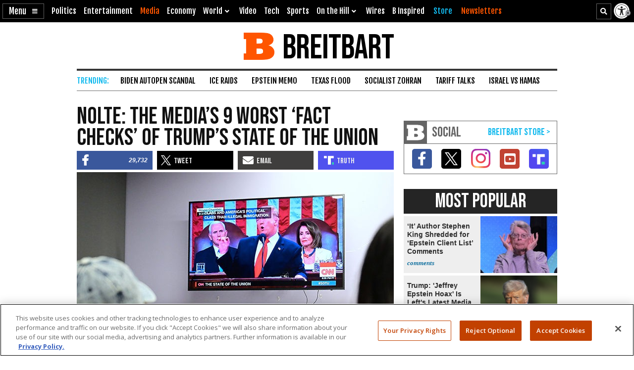

--- FILE ---
content_type: text/html; charset=UTF-8
request_url: https://www.breitbart.com/the-media/2019/02/06/nolte-the-medias-9-worst-fact-checks-of-trumps-state-of-the-union/
body_size: 27659
content:
<!DOCTYPE html>
<html lang="en" prefix="og: http://ogp.me/ns# fb: http://ogp.me/ns/fb# op: http://media.facebook.com/op# article: http://ogp.me/ns/article#" class="post-tmpl-default single single-post pid-10083870 tf-single pt-post c-the-media">
<head>
	<meta charset="utf-8">
	<meta name="viewport" content="width=device-width,initial-scale=1">

	<link rel="dns-prefetch" href="https://geolocation.onetrust.com">
	<link rel="preconnect" href="https://geolocation.onetrust.com">

	<link rel="preload" href="https://cdn.cookielaw.org/scripttemplates/otSDKStub.js" as="script">
	<link rel="preload" href="https://cdn.cookielaw.org/consent/bea5fecf-7066-4a7e-ad83-51130a031a8a/bea5fecf-7066-4a7e-ad83-51130a031a8a.json" type="application/json" as="fetch" crossorigin>


	<link rel="dns-prefetch" href="https://fonts.gstatic.com" crossorigin>
	<link rel="preconnect" href="https://fonts.gstatic.com" crossorigin>

	<link rel="preload" href="https://fonts.googleapis.com/css2?family=Bebas+Neue&family=Fjalla+One&family=Open+Sans:wght@400;500;600;700&display=swap" as="style">
	<link rel="preload" href="https://cdnjs.cloudflare.com/ajax/libs/font-awesome/5.11.2/css/all.min.css" as="style">



	<link rel="preload" href="/t/style-97986845696878513892.css" as="style">

	<link rel="preload" href="https://scripts.webcontentassessor.com/scripts/25915dba3f71a41b2d6242657214b496c2beb5fd937e31770246f82c53195453" as="script">
	<link rel="preload" href="https://securepubads.g.doubleclick.net/tag/js/gpt.js" as="script">
	<link rel="preload" href="https://pagead2.googlesyndication.com/pagead/js/adsbygoogle.js?client=ca-pub-9229289037503472" as="script" crossorigin>
	
	<link rel="preload" href="/t/style-97986845696878513892.js" id="iscjs-preload" as="script">

	<link rel="preload" href="https://ajax.googleapis.com/ajax/libs/jquery/3.7.1/jquery.min.js" as="script">

<script>
var BB_Y={ads:!0,adc:!1,dev:!1,D:!1,lock:'97986845696878513892',pbv:'29038036650649640119',t:{pt:['single','singular','post'],category:['the-media','politics'],tag:['cnn','fact-check','glenn-kessler','john-nolte','media-bias','new-york-times','npr','politico','state-of-the-union-address','washington-post'],author:['john-nolte'],kw:['trump','nolte','washington','times','york','fact check'],id:['10083870']},g:{dimension1:'john-nolte',dimension2:'the-media politics',dimension4:'cnn fact-check glenn-kessler john-nolte media-bias new-york-times npr politico state-of-the-union-address washington-post'}};!function(e,t){function n(e,t){return e.indexOf(t)>-1}e.BB_Y=e.BB_Y||{ads:!0,adc:!1,dev:!1,D:!1,lock:"16938835",pbv:"31",t:{},g:{}},e.pbjs=e.pbjs||{que:[]},e.googletag=e.googletag||{cmd:[]},e.dataLayer=e.dataLayer||[],e.gtag=function(){e.dataLayer.push(arguments)};var o,r,i=!!e.console&&e.console,a=t.documentElement,s=e.location,c=s.pathname,d=s.host,l=s.href,u=e.screen,p="className"in a?String(a.className):"",g=p.match(/\bpid-[0-9]+/g),m=e.navigator,_=Date.now(),b="userAgent"in m?m.userAgent:"",f="cookie"in t&&"string"==typeof t.cookie?t.cookie:"",B={},h=!1,S={DOT:n(s.hash,"oneup"),D:BB_Y.D||n(s.hash,"bbdbg"),lock:String(BB_Y.lock),pbv:String(BB_Y.pbv),doing_popup:0,fired:{},JQF:[],GQF:[],has:function(e){return null!==BB_G.get(e)},get:function(t,n){var o=null;try{o=function(e){try{return null==e?e:JSON.parse(e)}catch(t){return e}}(e.localStorage.getItem(t))}catch(e){o=null}return n=void 0===n?null:n,null==o?n:o},set:function(t,n){try{return e.localStorage.setItem(t,JSON.stringify(n))}catch(e){return null}},remove:function(t){try{return e.localStorage.removeItem(t)}catch(e){return null}},consented:function(t){if("bnnConsent"in e)return bnnConsent.isConsented(t);return e.ISC_IS&&ISC_IS.consents.indexOf("string"==typeof t?{necessary:1,performance:2,functional:3,targeting:4,social:5}[t]:t)>-1},hasConsented:function(){return"bnnConsent"in e?bnnConsent.hasConsented():f.indexOf("OptanonAlertBoxClosed")>-1},CPRA:function(){return"bnnConsent"in e?bnnConsent.isCPRA():"US"===ISC_IS.geo.country&&"CA:CO:CT:UT".indexOf(ISC_IS.geo.state)>-1},GDPR:function(){return"bnnConsent"in e?bnnConsent.isGDPR():"EU"===ISC_IS.geo.continent||"AT:BE:BG:CH:CY:CZ:DE:DK:EE:ES:FI:FR:GB:GR:HR:HU:IE:IS:IT:LI:LT:LU:LV:MT:NL:NO:PL:PT:RO:SE:SI:SK".indexOf(ISC_IS.geo.country)>-1},SPEC:function(){return BB_G.CPRA()||BB_G.GDPR()},sendGA:function(e){var n={dimension5:ISC_IS.g,metric2:ISC_IS.adblock?1:0,adblock:ISC_IS.adblock?1:0};ISC_IS.error&&(n.page_title="Not Found",n.page_path="/error/?page="+s.pathname+s.search+"&from="+t.referrer),(ISC_IS.amp||t.title.indexOf("Comments: AMP")>-1)&&(n.dimension3="AMP"),(ISC_IS.app||ISC_IS.optimize)&&(n.dimension3="App");var o="1";for(var r in[1,2,3,4,5].forEach((function(e){o+=BB_G.consented(e)?"1":"0"})),n.consented=1*o,BB_Y.g)n[r]=BB_Y.g[r];for(var a in void 0===e?{}:e)n[a]=e[a];BB_G.D&&i.error("BB_G: EXEC sendGA()",{config:n}),gtag("js",new Date),gtag("config","G-5PBM4HC45W",n)},addScript:function(e,n,o,r){void 0===r&&(r="script");var s=t.createElement("script"),c=function(e){var n;return"object"==typeof e?n=e:"head"===e?n=t.head||t.getElementsByTagName("head")[0]:"body"===e?n=t.body||t.getElementsByTagName("body")[0]:"script"===e?n=t.getElementsByTagName("script")[0]:"string"==typeof e&&(n=t.getElementById(e)),n||(BB_G.D&&i.debug("BB_G.addScript [%s] - failed to addScript",{target:e,node:n}),n=a),n}(r);if(void 0!==o&&o?s.onload=function(){BB_G.D&&i.debug("BB_G.addScript(%s) - s.onload()",e),s.onload=null,setTimeout((function(){s&&s.parentNode&&s.parentNode.removeChild(s)}),500)}:BB_G.D&&(s.onload=function(){i.debug("BB_G.addScript(%s) - s.onload()",e)}),s.src=e,void 0!==n)for(var d in"async"in n&&(s.async=n.async),n)"async"!==d&&("onload"===d||"cb"===d?s.onload=n[d]:s.setAttribute(d,n[d]));c&&("script"===r&&c&&c.parentNode?c.parentNode.insertBefore(s,c):c.appendChild(s))},loadAfterJquery:function(e){BB_G.JQF.push(e)},onLoad:function(n,o,r,s){o="string"==typeof o?o:"",r="number"==typeof r&&r;var c=s?"onDom":"onLoad",d=function(){BB_G.D&&i.warn('LOAD: %s( "%s" ) NOW',c,o),n()},l=function(){return r?setTimeout(d,r):d()},u=function(){l.ran?BB_G.D&&i.warn('LOAD: %s( "%s" ) already func.ran',c,o):(l.ran=!0,s&&t.removeEventListener("DOMContentLoaded",u),e.removeEventListener("load",u),l())};"complete"===t.readyState||"loading"!==t.readyState&&!a.doScroll?e.setTimeout(u,10):(s&&t.addEventListener("DOMContentLoaded",u),e.addEventListener("load",u))},onDom:function(e,t,n){return BB_G.onLoad(e,t,n,!0)},getQueryVar:function(e){e=e.replace(/[[]/,"\\[").replace(/[\]]/,"\\]");var t=new RegExp("[\\?&]"+e+"=([^&#]*)").exec(s.search);return null!==t&&function(e){try{return decodeURIComponent(e.replace(/\+/g," "))}catch(t){return e}}(t[1])},getGeo:function(t){function n(e){return"object"==typeof e&&"state"in e&&"country"in e&&"continent"in e&&""!==e.country&&!("US"===e.country&&""===e.state)}function o(e){var t=e&&"object"==typeof e?e:{},n=s.search.match(/otgeo=([^,]+),([^&#]+)/);for(var o in n&&3===n.length&&(t.country=n[1].toUpperCase(),t.state=n[2].toUpperCase(),t.continent="US"===t.country?"NA":"EU"),m){var r=BB_G.getQueryVar("otgeo_"+o);!1!==r&&(t[o]=r.toUpperCase().trim())}return t}function r(e){l&&i.error("GEO: doFetch(%s)",e),_[e]={d:e.indexOf("breitbart.com")>0?"B":"O",s:0};var t=function(e){return function(t){var n=t&&"status"in t?t.status:_[e].s+(t&&"message"in t?"|"+t.message:"");l&&i.error("GEO: handleError( %s ) - %s",e,n,{e:t,FETCHED:_}),gtag("event","geo_fail",{non_interaction:!0,description:_[e].d+"|"+n}),setTimeout(d,500)}}(e);try{fetch(e,{headers:{accept:"application/json"},referrerPolicy:"strict-origin",mode:"cors",credentials:"omit"}).then((function(t){if(!t.ok)throw t;return _[e].s=t.status,t.text()})).then((function(e){var t=e.indexOf("{");return-1===t?e:(0!==t&&(e=e.replace(/^[^{]*({[^}]*}).*$/,"$1")),JSON.parse(e))})).then(a).catch(t)}catch(e){t(e)}}function a(e){B=function(e){var t={};for(var n in g){var r=g[n];t[r]=r in ISC_IS.geo?String(ISC_IS.geo[r]).toUpperCase():""}if("object"==typeof e)if("country_code"in e||"region"in e)for(var i in e)i in g&&null!==e[i]&&(t[g[i]]=String(e[i]).toUpperCase());else"state"in e&&"country"in e&&"continent"in e&&(t.country=""!==e.country?e.country:t.country,t.state=""!==e.state?e.state:t.state,t.continent=""!==e.continent?e.continent:t.continent);return o(t)}(e),l&&i.warn("GEO: EXEC processResults()",{new:e,fil:B}),n(B)&&(ISC_IS.geo=B,BB_G.set(u,B),BB_G.set("__storejs_ex_"+u,(new Date).getTime()+216e5)),c(),"object"==typeof e&&("country_code"in e||"region"in e?d():setTimeout(d,500))}function c(){if(n(B)){var t={stateCode:B.state,countryCode:B.country,regionCode:B.continent};l&&i.log("GEO: EXEC updateOneTrust ",B,t),e.OneTrust=e.OneTrust||{geolocationResponse:t},e.OneTrust.geolocationResponse=t}}function d(){if(0!==BB_G.GQF.length&&n(ISC_IS.geo))for(var e in l&&i.warn("GEO: EXEC runQueue()",B),BB_G.GQF)BB_G.GQF[e].hasRan||(l&&i.log("GEO: runQueue fire callback() [%d]",e,BB_G.GQF[e].func),BB_G.GQF[e].hasRan=!0,BB_G.GQF[e].func());else l&&i.error("GEO: SKIP runQueue()")}var l=s.hash.indexOf("geo")>-1,u="bnnIPGEO1",p="bnnIPGEObk1",g={continent_code:"continent",area_code:"area",city:"city",country_code:"country",metro_code:"metro",time_zone:"tz",postal_code:"zip",region:"state"},m={area:"",city:"",country:"",continent:"",metro:"",tz:"",zip:"",state:""},_={};"function"==typeof t&&BB_G.GQF.push({hasRan:!1,func:t}),"getGeo"in BB_G.fired?setTimeout(d,n(B)?10:250):(BB_G.fired.getGeo=1,B=o(BB_G.get(u,BB_G.get(p,m))),h=BB_G.get("__storejs_ex_"+u,BB_G.get("__storejs_ex_"+p,!1)),n(B)&&(ISC_IS.geo=B),c(),ISC_IS.bbcom&&"fetch"in e&&(!(B&&h&&n(B))||h<=(new Date).getTime())&&r("https://ip.breitbart.com/"),r("https://geolocation.onetrust.com/cookieconsentpub/v1/geo/location"),setTimeout(d,5e3))}};e.BB_G=S,o=[],e.fetch&&e.Promise&&Object.assign&&e.Map&&e.IntersectionObserver&&[].includes&&e.console||(["fetch","Promise","IntersectionObserver","matchMedia","Object.assign","console"].forEach((function(t){t in e||o.push(t)})),"document"in self&&"classList"in a&&"Element"in self&&"classList"in Element.prototype||o.push("Element.prototype.classList"),o.length>0&&(r="https://cdnjs.cloudflare.com/polyfill/v3/polyfill.min.js?features="+o.join(",")+"&flags=gated",BB_G.addScript(r,{async:!0,fetchPriority:"high",crossorigin:"anonymous",referrerpolicy:"no-referrer"}))),e.requestIdleCallback=e.requestIdleCallback||function(e){return setTimeout((function(){var t=Date.now();e({didTimeout:!1,timeRemaining:function(){return Math.max(0,50-(Date.now()-t))}})}),1)},e.cancelIdleCallback=e.cancelIdleCallback||function(e){clearTimeout(e)};var v={post_id:g?g[0].replace(/pid-/g,""):"",mobile:/Mobile|BB10|Android|Silk|Kindle|Opera (Mini|Mobi)|webOS|iP(hone|od)|BlackBerry/i.test(b),mobileP:/Mobi/i.test(b),mobileW:(u.width<u.height?u.width:u.height)<700,tablet:/tablet|ipad|playbook|silk/i.test(b),react:"ReactNativeWebView"in e,chrome:function(){try{var t=e.chrome,n="userAgentData"in m&&m.userAgentData,o="vendor"in m?m.vendor:"",r=void 0!==e.opr,i=/Edg\//i.test(b),a=b.match("CriOS"),s="Google Inc."===o;return n&&void 0!==n.brands&&void 0!==n.brands[0]&&void 0!==n.brands[0].brand&&(s="Google Chrome"===n.brands[0].brand),!!a||(!(null==t||"Google Inc."!==m.vendor||r||i||!s)||!(!/Chrome\//i.test(b)||i))}catch(e){return console.error("ERROR!",e),!0}}(),app:"ReactNativeWebView"in e||/(iPhone|iPod|iPad).*AppleWebKit(?!.*Version)/i.test(b)&&!/ Safari\//i.test(b)||/Android.*; wv.*AppleWebKit/i.test(b),li:n(f,"m8s2f7"),dev:n(s.hash,"bnnadev=1776"),uat:!0,premium_content:/is_premium_content/.test(p),premium_user:BB_G.has("bnnPREpre")?1===BB_G.get("bnnPREpre"):n(f,"bnnPREMat")&&n(f,'"currentPlan"')&&!n(f,'"currentPlan":"FREE'),free_user:1===BB_G.get("bnnPREfree"),logged_in_user:1===BB_G.get("bnnPREli"),usablenet:BB_G.has("bnnUsable"),geo:BB_G.get("bnnIPGEO1",BB_G.get("bnnIPGEObk1",{country:"",state:""})),preview:n(l,"preview=true")&&n(l,"preview_id="),single:n(p,"single")||n(p,"pid-"),home:n(p,"home"),home_vertical:n(p,"hp_vert"),video:n(c,"/video/")||n(c,"/clips/"),wire:n(c,"/news/")||n(p,"-wire"),error:n(p,"error404"),optimize:n(p,"tf-page-app-optimize"),search:n(c,"/search/"),amp:n(c,"/amp/"),qazy:!0,ads:BB_Y.ads,adc:"adc"in BB_Y&&BB_Y.adc,www:"www.breitbart.com"===d,bbcom:/\.breitbart\.com$/.test(d),t:BB_Y.t,adblock:BB_G.get("bnnAdBlock",!1),brave:"brave"in m,framed:e!==e.parent||n(p,"tf-page-app-optimize"),visible:!("visibilityState"in t)||"visible"===t.visibilityState,cookie:"cookieEnabled"in m&&!!m.cookieEnabled,observer:"IntersectionObserver"in e,g:BB_G.get("bnnGRP",_%2==0?"A":"B"),subbed:BB_G.has("bnnSub"),views:{d:0,m:0,w:0,y:0},consents:BB_G.get("bnnConsents",[1]),p100:!0,p95:_%20!=0,p90:_%10!=0,p85:_%7!=0,p80:_%5!=0,p75:_%4!=0,p67:_%3!=0,p50:_%2==0,p33:_%3==0,p25:_%4==0,p20:_%5==0,p15:_%7==0,p10:_%10==0,p5:_%20==0};v.ads=v.ads&&!v.framed,v.qazy=v.observer&&!v.framed,v.t.group=[v.g],v.dev&&(v.t.dev=["1"]),v.mobileP=v.tablet||v.mobileP||v.mobile||v.mobileW,"matchMedia"in e&&(v.mobileW=e.matchMedia("(max-width:480px) and (orientation:portrait), (max-width:767px)").matches,v.mobileW&&(v.mobile=v.mobileP=!0)),v.mobileP&&(a.className="ismobile "+a.className),v.usablenet&&(a.className="usablenet "+a.className),v.premium_content=v.single&&v.premium_content,v.premium_user&&(a.className="is_premium_user "+a.className)||(a.className="not_premium_user "+a.className),v.logged_in_user&&(a.className="is_logged_in_user "+a.className),v.free_user&&(a.className="is_free_user "+a.className),t.addEventListener("visibilitychange",(function(){ISC_IS.visible="visible"===t.visibilityState})),e.ISC_IS=v,"cookieDeprecationLabel"in m&&m.cookieDeprecationLabel.getValue().then((function(t){e.ISC_IS.t.cookLabel=t}));var y=BB_G.consented(4)?"granted":"denied";gtag("consent","default",{ad_storage:"granted",ad_user_data:"granted",ad_personalization:"granted",analytics_storage:"granted"}),gtag("consent","default",{ad_storage:y,ad_user_data:y,ad_personalization:y,analytics_storage:BB_G.consented(2)?"granted":"denied",wait_for_update:500,region:["US-CA","US-CO","US-CT","US-FL","US-MT","US-OR","US-TX","US-UT","US-VA","AT","BE","BG","CY","CZ","DE","DK","EE","ES","FI","FR","GB","GR","HR","HU","IE","IS","IT","LI","LT","LU","LV","MT","NL","NO","PL","PT","RO","SE","SI","SK"]}),BB_G.getGeo(),function(){function e(){n=function(e){return 0===e.offsetHeight||"none"===e.style.display||"hidden"===e.style.visibility||!t.querySelector("div.admob224")}(r),(n||5==o++)&&(clearInterval(i),ISC_IS.adblock!==n&&(ISC_IS.adblock=n,gtag("set",{adblock:n?1:0})),r.parentNode&&r.parentNode.removeChild(r))}var n=!1,o=0,r=function(){var e=t.createElement("div");return e.id="rc-widget-b",e.innerHTML="&nbsp;.&nbsp;",e.setAttribute("class","pub_300x250 pub_300x250m pub_728x90 text-ad textAd text_ad text_ads text-ads text-ad-links adsbox adglare-ad-server admob224"),e.setAttribute("style","width: 10px !important; height: 10px !important; font-size: 20px; color: transparent; position: absolute !important; bottom: 0; left: -10000px;"),(t.body||a).appendChild(e),e}(),i=setInterval(e,51);e()}()}(window,document);
</script>
<script async src="https://www.googletagmanager.com/gtag/js?id=G-5PBM4HC45W"></script>
<script src="https://cdn.cookielaw.org/scripttemplates/otSDKStub.js" data-domain-script="bea5fecf-7066-4a7e-ad83-51130a031a8a"></script>
<script>
!function(t,e,n){function o(t){var n=("; "+("cookie"in e&&"string"==typeof e.cookie?e.cookie:"")).split("; "+t+"="),o="";return n.length>1&&(o=n.pop().replace(/(%[0-9A-Z]{2})+/g,decodeURIComponent).split(";").shift()),String(o)}function r(e){var n="string"==typeof e?R[e]:e;return"OnetrustActiveGroups"in t?OnetrustActiveGroups.indexOf("C000"+n)>-1:u().indexOf(n)>-1}function a(){return String(e.cookie).indexOf("OptanonAlertBoxClosed")>-1}function s(){return""===ISC_IS.geo.country||"EU"===ISC_IS.geo.continent||I.indexOf(":"+ISC_IS.geo.country+":")>-1}function i(){return""===ISC_IS.geo.country||"US"===ISC_IS.geo.country&&U.indexOf(ISC_IS.geo.state)>-1}function c(){return i()||s()}function u(){var e=[1,2,3,4,5];if(i()?e=[1,3]:s()&&(e=[1]),"OnetrustActiveGroups"in t)e=t.OnetrustActiveGroups.replace(/[^1-5]/g,"").split("").map((function(t){return 1*t}));else{var n=y.match("groups=[^&]*");n&&"string"==typeof n[0]&&(e=n[0].match(/([0-9]):1/g).map((function(t){return 1*t.substring(0,1)})))}return ISC_IS.consents=e,e}function l(){var t;C&&n.debug("ONETRUST: EXEC updateFallbackClasses BEFORE: %s",m.className),a()?m.classList.remove("bb-con-open"):m.classList.add("bb-con-open"),u().forEach((function(t){m.classList.add("bb-con-"+t)})),(t=u(),[1,2,3,4,5].filter((function(e){return-1===t.indexOf(e)}))).forEach((function(t){m.classList.remove("bb-con-"+t)}))}function d(e){var o=c()?"AllowAll":"ToggleInfoDisplay";C&&n.warn("ONETRUST OT: EXEC fallbackClickHandler()",o);var r="AllowAll"===o&&0===t.location.pathname.indexOf("/t/assets/html/disqus");"OneTrust"in t?o in t.OneTrust?OneTrust[o]():"AllowAll"===o&&OneTrust.ToggleInfoDisplay():r=!0,r&&setTimeout((function(){t.location.reload(!0)}),500)}function p(){"OneTrust"in t||(C&&n.warn("ONETRUST OT: EXEC addNoOneTrust()"),m.classList.add("bb-con-no-ot"))}function f(){void 0===f.runs&&(f.runs=0),f.runs++>6?C&&n.warn("ONETRUST: SKIP ISCJSUpdate() [%d] NEVER FOUND!",f.runs):("number"==typeof g&&clearTimeout(g),"ISCJS"in t&&"O"in t.ISCJS&&"onetrust_updated"in t.ISCJS.O?(C&&n.warn("ONETRUST: EXEC onetrust_updated() [%d]",f.runs),f.runs=0,ISCJS.O.onetrust_updated()):g=setTimeout(f,500))}function O(e){C&&(void 0===O.runs&&(O.runs=0),n.error("ONETRUST: EXEC onConsentUpdated() [%d] detail:",O.runs,e),O.runs++),m.classList.remove("bb-con-no-ot"),BB_G.set("bnnConsents",u()),function(){var e="1";if([1,2,3,4,5].forEach((function(t){e+=r(t)?"1":"0"})),e*=1,t.gtag("get","G-5PBM4HC45W","consented",(function(o){e!==o&&(C&&n.log("ONETRUST: updateGa() set consented to %s",e),t.gtag("set",{consented:e}))})),c()){var o=!r("targeting");t.gtag("get","G-5PBM4HC45W","ads_data_redaction",(function(e){e!==o&&(C&&n.error("ONETRUST: updateGa() set ads_data_redaction to %s",o),t.gtag("set","ads_data_redaction",o))}))}}(),l(),0===t.location.pathname.indexOf("/t/assets/html/disqus")&&"BN_DSQ"in t&&"loadComments"in t.BN_DSQ&&r("functional")&&(n.error("ONETRUST: EXEC onConsentUpdated() loadComments!!"),t.BN_DSQ.loadComments()),f()}function b(){E||(E=!0,C&&(n.warn("ONETRUST: EXEC OptanonWrapper()",{GetDomainData:OneTrust.GetDomainData(),getGeolocationData:OneTrust.getGeolocationData()}),OneTrust.testLog()),m.className="bb-con-loaded "+m.className,"number"==typeof T&&clearTimeout(T),S&&S.StopIO(),y=o("OptanonConsent"),OneTrust.OnConsentChanged((function(t){C&&n.error("ONETRUST: EXEC OneTrust.OnConsentChanged()  e.detail e",t.detail),O(t.detail)})),setTimeout(l,500))}var C=t.location.hash.indexOf("onetrust")>-1||BB_G.D,S=!1,g=null,T=null,E=!1,m=e.documentElement,I=":AT:BE:BG:CH:CY:CZ:DE:DK:EE:ES:FI:FR:GB:GR:HR:HU:IE:IS:IT:LI:LT:LU:LV:MT:NL:NO:PL:PT:RO:SE:SI:SK:",U=["CA","CO","CT","UT"],A={1:"necessary",2:"performance",3:"functional",4:"targeting",5:"social"},R={necessary:1,performance:2,functional:3,targeting:4,social:5,C0001:1,C0002:2,C0003:3,C0004:4,C0005:5},y=o("OptanonConsent");C&&n.warn("ONETRUST: EXEC loadOneTrust()"),t.OptanonWrapper=b,t.bnnConsent={isConsented:r,hasConsented:a,isSPEC:c,isGDPR:s,isCPRA:i,getActive:u},t.addEventListener("OneTrustGroupsUpdated",(function(t){C&&n.error("ONETRUST: EXEC OneTrustGroupsUpdated()",t.detail),O(t.detail)})),ISC_IS.app||!ISC_IS.www||r("social")&&r("targeting")||function(){C&&n.error("ONETRUST: EXEC startInlineRewriter()"),S={runs:0,io:null,x:!1,Writer:function(t){var e="src"in t?t.src:"",o=5,r=!1;t.getAttribute("data-rx")||t.getAttribute("data-google-container-id")||e.match(/(doubleclick|google|googlesyndication)\.(net|com)/i)||t.className.indexOf("optanon-category-C000")>-1||["text/dbg-curated","application/ld+json","text/dbg-canvas"].indexOf("type"in t?String(t.type):"")>-1||(C&&n.log("ONETRUST: startInlineRewriter %O",t),t.setAttribute("data-rx",1),"IFRAME"===t.nodeName.toUpperCase()&&t.setAttribute("loading","lazy"),e&&(e.indexOf("//rumble.com")>-1?(-1===e.indexOf("pub=he97b")&&-1===e.indexOf("secret=")&&t.setAttribute("src",e.replace(/(\/|\?.*)$/,e.indexOf("/embed/")>-1?"?pub=he97b":"?mref=he97b&mc=6fpet")),o=4):e.match(/(youtu\.be|youtube\.com)/)?(r=!0,t.setAttribute("src",e.replace(/\/(youtu\.be|([^.]+\.)?youtube\.com)/g,"//www.youtube-nocookie.com"))):e.match(/(jwplatform|jwplayer)\.com\/players\/[^-]+/)&&(ISC_IS.premium_user?e.match(/-(o73dHpYz|BmGFWs2F|5YHnKzra)/)&&(r=!0,t.setAttribute("src",e.replace(/(o73dHpYz|BmGFWs2F|5YHnKzra)/g,"W6UZUFLe"))):e.match(/-(W6UZUFLe|o73dHpYz|BmGFWs2F)/)?(r=!0,t.setAttribute("src",e.replace(/(W6UZUFLe|o73dHpYz|BmGFWs2F)/g,"5YHnKzra"))):o=4)),r||(t.setAttribute("data-otc",o),e&&(t.setAttribute("data-src",t.src),t.removeAttribute("src")),t.classList.add("optanon-category-C000"+o)))},RunIO:function(){S.runs++>100?S.StopIO():S.MakeList()},StopIO:function(){C&&n.warn("OTIFRAME OT: StopIO() RUNS: %d",S.runs),"number"==typeof S.io&&(clearInterval(S.io),S.io=null)},MakeList:function(){if(!S.x){S.x=!0;try{e.querySelectorAll(t).forEach(S.Writer)}catch(t){C&&console.error("MakeList Error",t)}S.x=!1}}};var t=ISC_IS.single?"#MainW article iframe[src], #MainW article script":"#ContainerW iframe[src], #ContainerW script";S.RunIO(),S.io=setInterval(S.RunIO,10)}(),l(),BB_G.onLoad((function(){if("OneTrust"in t||(T=setTimeout(p,1e3)),e.getElementById("iscjs-preload"))C&&n.debug("ONETRUST OT: SKIP addFallbacks() - will use onetrust-fallbacks instead");else{C&&n.warn("ONETRUST OT: EXEC addFallbacks()");var o=c();e.querySelectorAll(".bb-con-need-1, .bb-con-need-2, .bb-con-need-3, .bb-con-need-4, .bb-con-need-5").forEach((function(t){t.setAttribute("title","Click to Accept");var e,n,r=t.querySelector("figure");if(r){r.addEventListener("click",d);var a=t.querySelector("button");a&&(a.innerText=o?"Accept Cookies":"Enable "+(e=1*t.className.match(/bb-con-need-([0-9]+)/)[1],(n=A[e]).substring(0,1).toUpperCase()+n.substring(1)+" Cookies"),a.setAttribute("title","Click to Enable"))}}))}}),"addFallbacks")}(window,document,console);
BB_G.sendGA();</script>
	<script src="https://scripts.webcontentassessor.com/scripts/25915dba3f71a41b2d6242657214b496c2beb5fd937e31770246f82c53195453"></script>
	<script src="https://pagead2.googlesyndication.com/pagead/js/adsbygoogle.js?client=ca-pub-9229289037503472" async crossorigin="anonymous"></script>
	<script>(adsbygoogle=window.adsbygoogle||[]).onload=function(){(adsbygoogle=window.adsbygoogle||[]).requestNonPersonalizedAds=BB_G.consented(4)?0:1};	</script>
	
<script>!function(e,d,a){function s(){function a(){void 0===a.runs&&(d.body.classList.add("bbvert-debug"),a.runs=0),a.runs++>15||(setTimeout(a,1e3),"$"in e&&"function"==typeof e.$&&$(".a8d, .a9d, #gmx-rev-top, #gmx-rev-sidebar, #gmx-rev-below, #rail5matched, .google-auto-placed, .IL_BASE").each((function(){var e=$(this),d=e.find("*:first-of-type");d.length&&e.attr("dsizes",Math.floor(d.width())+"x"+Math.floor(d.height())),e.attr("csizes",Math.floor(e.width())+"x"+Math.floor(e.height()))})))}function s(){var e=d.createElement("div");e.id="bbaddw",e.innerHTML='<div class="bbadd-r"><div class="bbaddc"><b>Slot</b></div><div class="bbaddc"><b>Event</b></div><div class="bbaddc"><b>Time from ad req</b></div></div><div id="bbadd-c"></div>',d.body.appendChild(e),o.forEach((function(e){var a,s,i,o;a=e.n,s=e.i,i=d.getElementsByClassName("bbadd-r")[0].cloneNode(!0),(o=i.getElementsByClassName("bbaddc"))[0].textContent=s,o[1].textContent=a,o[2].textContent=(Date.now()-h[s]).toString().replace(/\B(?=(\d{3})+(?!\d))/g,",")+"ms",d.getElementById("bbadd-c").appendChild(i)}))}var i={impressionViewable:"impressionViewable: Impression has become viewable",slotOnload:"slotOnload: Creative iframe load event has fired.",slotRenderEnded:"slotRenderEnded: Slot has finished rendering.",slotRequested:"slotRequested: Slot has been requested.",slotResponseReceived:"slotResponseReceived: Ad response has been received."},o=[];Object.keys(i).forEach((function(e,d){m.pubads().addEventListener(e,function(e,d){return function(d){var a=d.slot.getSlotElementId();"slotRequested"===e&&(h[a]=Date.now()),o.push({n:i[e],i:a})}}(e))})),setTimeout((function(){a(),s()}),5e3)}function i(e){a.warn("%s",void 0===e?"ADS: debugMsg":e,{geo:ISC_IS.geo,ads:ISC_IS.ads,adc:ISC_IS.adc,adblock:ISC_IS.adblock,CONSENTED:o(),HAS_CONSENTED:BB_G.hasConsented(),IS_GDPR:BB_G.GDPR(),IS_CPRA:BB_G.CPRA(),IS_SPEC:BB_G.SPEC(),ANCHOR_ENABLED:f,ADSENSE_ENABLED:p,INFOLINKS_ENABLED:b,AD_LIMITED:g,SHOW_BTF:B})}function o(){return BB_G.consented("targeting")}function t(){return BB_G.SPEC()&&!o()}function n(){return!g&&!((e=d.getElementById("onetrust-banner-sdk"))&&e.offsetHeight+e.offsetWidth>20)&&(BB_G.hasConsented()||o());var e}function r(e,d){var s=!ISC_IS.dev&&!g&&e in ISC_IS&&ISC_IS[e]&&!("A.rumble"in BB_G.fired)&&(!BB_G.SPEC()||BB_G.consented("targeting"));return ISC_IS["rumble_"+String(d)]=s,_&&a.warn("ADS: RUMBLE: (%s) [%s] "+(s?"USE":"SKIP")+" RUMBLE!",e,d),s}function S(e,s){if(e in C||(C[e]=0),_&&a.warn('ADS: EXEC displayAds( "%s" ) - try: %d',e,C[e]),!s||!s.length)return a.error("ADS: displayAds() - NO UNITS!");var i=[],o=[],t=[],n=[],r=0;s.forEach((function(e){var a=e.getSlotElementId();a.toLowerCase().indexOf(".anchor")>-1||d.getElementById(a)?(o.push(a),i.push(e)):(n.push(a),t.push(e))})),i&&i.length&&(_&&a.warn("ADS: displayAds(%s) [%d] DISPLAYING! unitIds: %o",e,C[e],o),m.pubads().refresh(i,{changeCorrelator:!1})),t&&t.length&&(_&&a.warn("ADS: displayAds(%s) [%d] MISS! unitIds: %o",e,C[e],n),C[e]++<10?(r=10*C[e]+100,_&&a.warn("ADS: displayAds(%s) [%d] TRY AGAIN IN %d ms",e,C[e],r),setTimeout((function(){S(e,t)}),r)):(_&&a.warn("ADS: displayAds(%s) [%d] MAX_HIT DESTROYING SLOTS",e,C[e],n),m.destroySlots(t)))}function l(){_&&a.warn("ADS: EXEC displayAllAds() - request and display ads for all groups"),Object.keys(E).sort().forEach((function(e,d){var s=e in E&&E[e],i=100*d+2;_&&a.warn("ADS: displayAllAds() %s IN %d ms",e,i),0===d?S(e,s):setTimeout((function(){S(e,s)}),i)}))}function c(){if(_&&a.warn("ADS: EXEC initAdManager()"),ISC_IS.ads)if(ISC_IS.premium_user)_&&a.error("ADS: SKIP ADMANAGER PREMIUM USER!");else{t()&&(BB_G.fired.admanager_limited=1),m.cmd.push((function(){m.pubads().disableInitialLoad(),_&&s()}));var e=t()?"https://pagead2.googlesyndication.com/tag/js/gpt.js":"https://securepubads.g.doubleclick.net/tag/js/gpt.js";BB_G.addScript(e,{async:!0,fetchPriority:"high"}),_&&i("ADS: EXEC loadAdManager()"),m.cmd.push((function(){if(!o()){BB_G.fired.admanager_npa=1;var e=t()?{limitedAds:!0}:{nonPersonalizedAds:!0};_&&a.error("ONEUP: ADMANAGER PRIVACY:",e),m.pubads().setPrivacySettings(e)}Object.keys(ISC_IS.t).forEach((function(e){m.pubads().setTargeting(e,ISC_IS.t[e])}))})),m.cmd.push((function(){function e(e,d,a,s){var i="/1003622/Breitbart."+e;if(g?i=i.toLowerCase().replace("/breitbart.","/breitbart.prem."):o()||(i=i.toLowerCase().replace("/breitbart.","/breitbart.npa.")),i.toLowerCase().indexOf(".anchor")>-1){var t=m.defineOutOfPageSlot(i,d);return!!t&&t.addService(m.pubads())}return void 0===s?m.defineSlot(i,d,a).addService(m.pubads()):m.defineSlot(i,[d],a).defineSizeMapping(s).addService(m.pubads())}function s(d,s,i,o,t){_&&a.log('ADS: EXEC setupAdUnit() group: "%s", div: "%s"',d,o),d in E||(E[d]=[]);var n=e(s,i,o,t);n&&(E[d].push(n),m.display(o||n))}function i(e){var s=e.slot.getSlotElementId(),i=e.slot.getAdUnitPath(),o=d.getElementById(s),t=e.size?"Size: "+e.size.join("x"):"",n=e.isEmpty?"EMPTY!":"FOUND!";_&&a.warn("ADS: [4] slotRenderEnded: %s  id:%s  path:%s %s",n,s,i,t),o?e.isEmpty?!ISC_IS.mobileP&&(s.indexOf("-R2")>-1||s.indexOf("-R3")>-1)?(o.innerHTML="",o.className+=" gmxpoll"):_?(o.className+=" padok NOADH",o.style.display="block"):o.className="H":-1===i.toLowerCase().indexOf(".anchor")&&(o.style.display="block",o.className+=" padok",o.style.marginLeft="",o.style.marginRight="",e.size&&1!==e.size[0]&&(o.style.width=e.size[0]+"px",o.style["min-height"]=e.size[1]+15+"px",(s.indexOf("D-")>-1&&640===e.size[0]||s.indexOf("-R")>-1&&e.size[0]>300)&&(o.style.paddingLeft="1px",o.style.paddingRight="1px"))):_&&a.warn("ADS: ELE NOT FOUND slotRenderEnded: %s  id:%s  path:%s %s",n,s,i,t)}function t(){_&&a.warn("ADS: EXEC setupAllAdUnits()");var e={Mob_Body:m.sizeMapping().addSize([468,50],[[480,320],[468,375],[468,300],[468,250],[468,225],[336,280],[320,250],[300,250],[320,480],[430,600],[375,600],[336,600],[300,600],[468,100],[468,60],[320,100],[300,175],[300,170],[300,100],[300,75],[300,60],[320,50],[300,50],[240,400],[250,360],[250,250],[250,225],[200,306],[180,150],[200,200],"fluid",[234,60],[216,54],[160,90],[125,125],[120,120],[120,90],[120,20]]).addSize([0,0],[[336,280],[320,250],[300,250],[320,100],[300,175],[300,170],[300,100],[300,75],[300,60],[320,50],[300,50],[320,480],[300,600],[240,400],[250,360],[250,250],[250,225],[200,306],[180,150],[234,60],[200,200],"fluid",[216,54],[160,90],[125,125],[120,120],[120,90],[120,20]]).build(),Mob_Short:m.sizeMapping().addSize([468,50],[[468,250],[468,225],[336,280],[320,250],[300,250],[468,100],[468,60],[320,100],[300,175],[300,170],[300,100],[300,75],[300,60],[320,50],[300,50],[250,250],[250,225],[180,150],[200,200],[234,60],[216,54],[160,90],[125,125],[120,120],[120,90],[120,20]]).addSize([0,0],[[336,280],[320,250],[300,250],[320,100],[300,175],[300,170],[300,100],[300,75],[300,60],[320,50],[300,50],[250,250],[250,225],[180,150],[234,60],[200,200],[216,54],[160,90],[125,125],[120,120],[120,90],[120,20]]).build(),Mob_Header:m.sizeMapping().addSize([970,100],[[980,120],[930,180],[970,90],[970,66],[750,300],[728,300],[728,90],[468,250],[475,245],[300,250],[300,170],[320,100],[300,100],[468,60],[320,50],[300,60],[300,50],[216,54],[234,60]]).addSize([728,100],[[750,300],[728,300],[728,90],[468,250],[475,245],[300,250],[300,170],[320,100],[300,100],[468,60],[320,50],[300,60],[300,50],[216,54],[234,60]]).addSize([468,100],[[468,250],[475,245],[336,280],[300,250],[300,170],[320,100],[300,100],[468,60],[320,50],[300,60],[300,50],[216,54],[234,60]]).addSize([0,0],[[336,280],[300,250],[300,170],[320,100],[300,100],[320,50],[300,60],[300,50],[216,54],[234,60]]).build(),Desk_Body:[[640,480],[640,320],[480,320],[475,245],[468,60],[468,375],[468,300],[468,250],[468,225],[468,100],[400,300],[540,480],[595,274],[320,480],[320,250],[336,280],[336,250],[300,250],[430,600],[300,175],[300,170],[300,100],[240,400],[250,360],[250,250],[250,225],[200,306],[200,200],"fluid",[320,100],[300,75],[320,50],[300,60],[300,50],[180,150],[216,54],[234,60],[125,125],[120,120],[160,90],[120,90],[120,20]],Desk_Slim_Body:[[468,60],[468,375],[468,300],[468,250],[468,225],[468,100],[400,300],[320,480],[320,250],[336,280],[336,250],[300,250],[430,600],[300,175],[300,170],[300,100],[240,400],[250,360],[250,250],[250,225],[200,306],[200,200],"fluid",[320,100],[300,75],[320,50],[300,60],[300,50],[180,150],[216,54],[234,60],[125,125],[120,120],[160,90],[120,90],[120,20]],Desk_Rail:[[300,1050],[300,600],[300,250],[240,400],"fluid",[300,175],[300,170],[300,100],[300,75],[300,60],[300,50],[250,360],[250,250],[250,225],[234,60],[216,54],[200,306],[200,200],[180,150],[160,90],[125,125],[120,120],[120,90],[120,20]],Desk_Leader:m.sizeMapping().addSize([970,50],[[970,250],[970,180],[980,120],[930,180],[970,90],[960,90],[970,66],[935,24],[750,300],[728,300],[750,200],[728,200],[750,100],[768,90],[728,90],[640,320],[595,274],[480,320],[468,300],[468,250],[475,245],[468,225],[400,300],[468,100],[468,60],[336,280],[336,250],[300,250],[300,170],[320,100],[300,100],[320,50],[300,60],[300,50],[216,54],[234,60]]).addSize([728,50],[[750,300],[728,300],[750,200],[728,200],[750,100],[768,90],[728,90],[640,320],[595,274],[480,320],[468,300],[468,250],[475,245],[468,225],[400,300],[468,100],[468,60],[336,280],[336,250],[300,250],[300,170],[320,100],[300,100],[320,50],[300,60],[300,50],[216,54],[234,60]]).addSize([0,0],[[480,320],[468,300],[468,250],[475,245],[468,225],[400,300],[468,100],[468,60],[336,280],[336,250],[300,250],[300,170],[320,100],[300,100],[320,50],[300,60],[300,50],[216,54],[234,60]]).build()};if(d.documentElement.className.indexOf("tf-archive-wire")>-1&&(e.Desk_Body=e.Desk_Slim_Body),ISC_IS.mobile){if(s("G1","Mob."+I+".Header",[320,100],I+"-Header",e.Mob_Header),B){var i=ISC_IS.chrome?"Mob_Short":"Mob_Body";_&&a.error("ADS: USE MOBILE BODY AD SIZE: "+i),ISC_IS.chrome?_&&a.error("ADS: SKIP M-B1 - AD IS CHROME!"):(_&&a.error("ADS: ENABLE M-B1 - AD NOT CHROME!"),s("G1","Mob."+I+".Body1",[300,250],"M-"+I+"-B1",e[i])),r("p50",204)||s("G1","Mob."+I+".Body2",[300,250],"M-"+I+"-B2",e[i]),r("p85",270)||s("G1","Mob."+I+".Body3",[300,250],"M-"+I+"-B3",e[i]),s("G1","Mob."+I+".Body4",[300,250],"M-"+I+"-B4",e[i]),ISC_IS.home_vertical&&(s("G1","Mob."+I+".Body5",[300,250],"M-"+I+"-B5",e.Mob_Short),s("G1","Mob."+I+".Body6",[300,250],"M-"+I+"-B6",e.Mob_Short))}f&&n()&&s("G1","Mob."+I+".Anchor",m.enums.OutOfPageFormat.TOP_ANCHOR)}else s("G1",I+".Top.Leader",[728,90],I+"-Leader",e.Desk_Leader),B&&(s("G1",I+".Body1",e.Desk_Body,"D-"+I+"-B1"),s("G1",I+".Body2",e.Desk_Body,"D-"+I+"-B2"),ISC_IS.home_vertical&&(s("G1",I+".Body3",e.Desk_Body,"D-"+I+"-B3"),s("G1",I+".Body4",e.Desk_Body,"D-"+I+"-B4"))),s("G1",I+".Rail1",e.Desk_Rail,I+"-R1"),B&&(s("G1",I+".Rail2",e.Desk_Rail,I+"-R2"),r("p90",267)||s("G1",I+".Rail3",e.Desk_Rail,I+"-R3"),r("p90",268)||s("G1",I+".Rail4",e.Desk_Rail,I+"-R4")),f&&(n()?s("G1",I+".Anchor",m.enums.OutOfPageFormat.BOTTOM_ANCHOR):s("G1",I+".Anchor",m.enums.OutOfPageFormat.TOP_ANCHOR));b&&n()&&s("G1","Infolinks",[1,1],"F-1x1")}m.pubads().disableInitialLoad(),m.pubads().enableSingleRequest(),m.pubads().enableAsyncRendering(),m.pubads().collapseEmptyDivs(!0),m.pubads().setCentering(!0),m.pubads().addEventListener("slotRenderEnded",i),t(),m.enableServices(),m.cmd.push(setTimeout(l,100))}))}else _&&a.error("ONEUP: SKIP ADMANAGER!")}function u(){return _&&i("ADS: EXEC initAdSense()"),ISC_IS.premium_user?(_&&a.error("ADS: SKIP ADSENSE PREMIUM USER!"),void((adsbygoogle=window.adsbygoogle||[]).pauseAdRequests=1)):ISC_IS.dev?(_&&a.error("ADS: SKIP ADSENSE DEV!"),void((adsbygoogle=window.adsbygoogle||[]).pauseAdRequests=1)):ISC_IS.mobile&&ISC_IS.chrome?(_&&a.error("ADS: SKIP ADSENSE CHROME MOBILE!"),void((adsbygoogle=window.adsbygoogle||[]).pauseAdRequests=1)):ISC_IS.ads&&p&&!t()?(_&&a.error("ONEUP: ADSENSE USE NPA: %s",!o()),(adsbygoogle=window.adsbygoogle||[]).requestNonPersonalizedAds=o()?0:1,void((adsbygoogle=window.adsbygoogle||[]).pauseAdRequests=0)):((adsbygoogle=window.adsbygoogle||[]).pauseAdRequests=1,_&&a.error("ONEUP: SKIP/PAUSE ADSENSE!"),void(ISC_IS.ads&&p&&(BB_G.fired.adsense_can_resurrect=1)))}e.googletag=e.googletag||{cmd:[]},e.google_ad_client="ca-pub-9229289037503472";var _=e.location.hash.indexOf("bbaddebug")>-1,I=ISC_IS.home?"HP":"ROS",g=ISC_IS.premium_user||ISC_IS.premium_content,p=!g&&!("A.adsense"in BB_G.fired),b=!g&&ISC_IS.p10&&!("A.1x1"in BB_G.fired),f=!g&&!("A.anchor"in BB_G.fired)&&e.screen.height>845&&ISC_IS.p50,A="adc"in ISC_IS&&!1!==ISC_IS.adc&&"off"in ISC_IS.adc,B=!ISC_IS.premium_content||ISC_IS.premium_user,E={},C={},h={},m=e.googletag;A||BB_G.SPEC()?BB_G.getGeo((function(){_&&i("ADC: EXEC initAdControl()"),_&&a.warn("ADC: EXEC shouldDisableService()"),A&&(!("geo_targeting"in ISC_IS.adc)||function(e){var d=!1,s={},i=[];if(!ISC_IS.geo)return!0;for(var o in e.forEach((function(e,d){var o="g_"+d,t="ALL"===e.match_type.toUpperCase();for(var n in s[o]=t,e)if("match_type"!==n){var r=e[n],S=String(n in ISC_IS.geo?ISC_IS.geo[n]:"?").toUpperCase(),l=S.toLowerCase();t?-1===r.indexOf(S)&&-1===r.indexOf(l)&&(_&&a.error("ADC: FAILED MATCHING GEO GROUP %s: ",n,{actualU:S,values:r}),s[o]=!1):(r.indexOf(S)>-1||r.indexOf(l)>-1)&&(_&&a.error("ADC: MATCHED GEO GROUP %s: ",n,{actualU:S,values:r}),s[o]=!0),i.push({k:n,value:r[0],actualU:S,check:s[o]})}})),s)d||(d=s[o]);return _&&a.error("ADC: check_geo_targeting: ",d,{log:i}),d}(ISC_IS.adc.geo_targeting)||(_&&a.error("ADC: shouldDisableService() - SKIP DISABLING NOT A MATCH",ISC_IS.adc.geo_targeting),0))&&ISC_IS.adc.off.forEach((function(e){switch(_&&a.error("ADC: ADCONTROL DISABLE %s",e),e){case"hp_all":ISC_IS.ads=!1,BB_G.fired["A.revcontent"]=1,BB_G.fired["A.1x1"]=1,b=!1,BB_G.fired["A.adsense"]=1,p=!1,BB_G.fired["A.adsupply"]=1;break;case"hp_revcontent":BB_G.fired["A.revcontent"]=1;break;case"hp_1x1":BB_G.fired["A.1x1"]=1,b=!1;break;case"hp_anchor":BB_G.fired["A.anchor"]=1,f=!1;break;case"hp_rumble":BB_G.fired["A.rumble"]=1,ISC_IS.rumble_off=1;break;case"hp_adsense":BB_G.fired["A.adsense"]=1,p=!1;break;case"hp_adsupply":BB_G.fired["A.adsupply"]=1}})),c(),u()})):(c(),u()),_&&setTimeout(i,1e4)}(window,document,console);</script>

	<meta name="apple-itunes-app" content="app-id=722987199">
	<meta name="google-play-app" content="app-id=com.breitbart.app">
	<meta name="theme-color" content="#FF5500">
	<meta name="ahrefs-site-verification" content="e5213d6c4a07fe85baa34006f2a9a3c977bd8f3a50fd0ab6d2aa93844e0b3303">
	<meta property="fb:pages" content="95475020353">
	<meta name="twitter:dnt" content="on">

	<link rel="home" href="https://www.breitbart.com">
	<link rel="search" type="application/opensearchdescription+xml" href="/opensearch.xml">
	<link rel="alternate" type="application/rss+xml" href="https://feeds.feedburner.com/breitbart" title="Breitbart News Feed">
	<link rel="mask-icon" href="/favicon.svg" color="#ff5500">
	<link rel="apple-touch-icon" href="/apple-touch-icon.png">
	<link rel="icon" href="/favicon.png" sizes="192x192">
	<link rel="manifest" href="/manifest.json">

	<link href="https://fonts.googleapis.com/css2?family=Bebas+Neue&family=Fjalla+One&family=Open+Sans:wght@400;500;600;700&display=swap" rel="stylesheet">
	<link href="/t/style-97986845696878513892.css" rel="stylesheet">
	<link href="https://cdnjs.cloudflare.com/ajax/libs/font-awesome/5.11.2/css/all.min.css" rel="stylesheet">

	<title>The Media&#039;s 9 Worst &#039;Fact Checks&#039; of Trump&#039;s State of the Union</title>
	<meta name="description" content="Here are the nine worst media &quot;fact check&quot;s of President Trump&#039;s State of the Union speech.">
	<meta name="robots" content="max-image-preview:large">
	<link rel="canonical" href="https://www.breitbart.com/the-media/2019/02/06/nolte-the-medias-9-worst-fact-checks-of-trumps-state-of-the-union/">
	<link rel="publisher" href="https://plus.google.com/110812411499982071387">
	<meta property="og:locale" content="en_US">
	<meta property="og:type" content="article">
	<meta property="og:title" content="The Media&#039;s 9 Worst &#039;Fact Checks&#039; of Trump&#039;s State of the Union">
	<meta property="og:description" content="Here are the nine worst media &quot;fact check&quot;s of President Trump&#039;s State of the Union speech.">
	<meta property="og:url" content="https://www.breitbart.com/the-media/2019/02/06/nolte-the-medias-9-worst-fact-checks-of-trumps-state-of-the-union/">
	<meta property="og:site_name" content="Breitbart">
	<meta property="article:publisher" content="https://www.facebook.com/Breitbart">
	<meta property="article:tag" content="CNN">
	<meta property="article:tag" content="Fact Check">
	<meta property="article:tag" content="Glenn Kessler">
	<meta property="article:tag" content="John Nolte">
	<meta property="article:tag" content="Media Bias">
	<meta property="article:tag" content="New York Times">
	<meta property="article:tag" content="NPR">
	<meta property="article:tag" content="Politico">
	<meta property="article:tag" content="State of the Union Address">
	<meta property="article:tag" content="Washington Post">
	<meta property="article:section" content="Media">
	<meta property="article:published_time" content="2019-02-06T14:49:12+00:00">
	<meta property="fb:app_id" content="1243316582352556">
	<meta property="og:image" content="https://media.breitbart.com/media/2019/02/GettyImages-1094214358.jpg">
	<meta property="og:image:secure_url" content="https://media.breitbart.com/media/2019/02/GettyImages-1094214358.jpg">
	<meta property="og:image:width" content="447">
	<meta property="og:image:height" content="335">
	<meta property="og:image:alt" content="California State University Fullerton students gather to watch US President Donald Trump deliver the State of the Union address at the Dreamers Research center on campus in Fullerton, California on February 5, 2019. (Photo by Frederic J. BROWN / AFP) (Photo credit should read FREDERIC J. BROWN/AFP/Getty Images)">
	<meta name="twitter:card" content="summary_large_image">
	<meta name="twitter:description" content="Here are the nine worst media &quot;fact check&quot;s of President Trump&#039;s State of the Union speech.">
	<meta name="twitter:title" content="The Media&#039;s 9 Worst &#039;Fact Checks&#039; of Trump&#039;s State of the Union">
	<meta name="twitter:site" content="@BreitbartNews">
	<meta name="twitter:image" content="https://media.breitbart.com/media/2019/02/GettyImages-1094214358.jpg">
	<meta name="twitter:creator" content="@noltenc">
	<meta content="John Nolte" name="author">
	<meta content="CNN,Fact Check,Glenn Kessler,John Nolte,Media Bias,New York Times,NPR,Politico,State of the Union Address,Washington Post" name="news_keywords">
	<meta content="2019-02-06T06:49:12Z" name="pubdate">
	<meta content="2019-02-06T06:49:12Z" name="lastmod">
	<meta content="1752699861" name="reqtime">
	<meta content="1752699861" name="time">
	<meta property="og:article:author:image" content="https://media.breitbart.com/media/authors/145x100/1jnolte.png">
	<meta property="article:categories" content="Politics,Media">
	<link rel="amphtml" href="https://www.breitbart.com/the-media/2019/02/06/nolte-the-medias-9-worst-fact-checks-of-trumps-state-of-the-union/amp/">			<link rel="alternate" type="audio/mpeg" href="https://media.breitbart.com/media/2019/02/nolte-the-medias-9-worst-fact-checks-of-trumps-state-of-the-union-10083870.mp3">
	<meta property="og:audio" content="https://media.breitbart.com/media/2019/02/nolte-the-medias-9-worst-fact-checks-of-trumps-state-of-the-union-10083870.mp3">
	
<script>function bnnSetupObservers(){function e(e){var t=e.getAttribute("data-harry");t&&(e.src=t,e.removeAttribute("data-harry"),e.classList.remove("lazy-loop"))}function t(e){e.querySelectorAll('img[loading="lazy"]').forEach((function(e){e.setAttribute("loading","eager")}));var t=function(){"function"==typeof window.fix_grid_block&&fix_grid_block(0,e)};t(),setTimeout(t,1e3),setTimeout(t,5e3),setTimeout(t,9e3)}var r,n;bnnSetupObservers.ra||(bnnSetupObservers.ra=!0,ISC_IS.observer="IntersectionObserver"in window,ISC_IS.observer&&(r=new IntersectionObserver((function(t,r){t.forEach((function(t){t.isIntersecting&&t.target&&(r.unobserve(t.target),e(t.target))}))}),{rootMargin:"50px 0px 50px 0px"}),n=new IntersectionObserver((function(e,r){e.forEach((function(e){e.isIntersecting&&(r.unobserve(e.target),t(e.target))}))}),{rootMargin:"3400px 0px 3000px 0px",threshold:0})),ISC_IS.home&&document.querySelectorAll("#gmxcanvas section.gb").forEach((function(e){ISC_IS.observer?n.observe(e):t(e)})),ISC_IS.home_vertical&&document.querySelectorAll("video.lazy-loop[data-harry]").forEach((function(t){"1776"===t.getAttribute("data-end")?t.setAttribute("loop","loop"):("true"===t.getAttribute("data-rumble")&&(t.currentTime=t.getAttribute("data-start"),t.play()),t.addEventListener("timeupdate",(function(){if(this.currentTime>this.dataset.end){this.currentTime=this.dataset.start;try{this.play()}catch(e){console.error("timeupdate play failed",e)}}}),!1)),ISC_IS.observer?r.observe(t):e(t)})))}BB_G.onDom(bnnSetupObservers,"bnnSetupObservers");function bnnSetupTweetListener(){window.bnnSetupTweetListenerLoaded=1,window.addEventListener("message",(function(e){if(function(e){return"object"==typeof e&&"origin"in e&&"data"in e&&"https://www.breitbart.com"===e.origin&&e.data&&"object"==typeof e.data&&"type"in e.data&&"id"in e.data&&"height"in e.data&&"tweetheight"===e.data.type}(e)){var t=e.data.id,n=e.data.height;window.BB_G&&window.BB_G.D&&console.debug("tweets message received!",e.data),document.querySelectorAll('iframe.bnn-if-tweet[src*="#'+t+'"], iframe.bnn-if-tweet[data-src*="#'+t+'"]').forEach((function(e){e.setAttribute("data-bnewh",n),e.style.height=n}))}}),!1)}"bnnSetupTweetListenerLoaded"in window||bnnSetupTweetListener();!function(e,t,r){function n(){var n=t.querySelectorAll("article .entry-content iframe.bnn-if-tweet[src]");c&&r.error("TWEETS: replaceIframesWithDivs() %d num iframes found",n.length),n&&n.length>4&&(n.forEach((function(e,r){var n=e.src.replace(/^[^#]*#(.*)$/,"$1"),i=e.getAttribute("data-btlnk");if(n&&i){var a=t.createElement("div");a.className="bnn-div-tweet",a.setAttribute("data-pos",r),a.setAttribute("data-tweethash",n),a.setAttribute("data-btlnk",i),e.parentNode.replaceChild(a,e)}})),c&&r.warn("TWEETS: EXEC loadTwitterJS()"),e.twttr=function(t,r,n){var i=t.getElementsByTagName(r)[0],a=e.twttr||{};return t.getElementById(n)||((t=t.createElement(r)).id=n,t.async=!0,t.src="https://platform.twitter.com/widgets.js",t.onload=function(){c&&console.log("TWEETS: JS LOADED"),w=!0},t.onerror=function(){console.error("TWEETS: JS FAILED TO LOAD"),w=!1},i.parentNode.insertBefore(t,i),a._e=[],a.ready=function(e){a._e.push(e)}),a}(t,"script","twitter-wjs"),e.twttr.ready(a),s&&setTimeout((function(){if(!w){console.error("TWEETS: JS FAILED TO LOAD FALLBACKS");var e=document.createElement("div");e.innerHTML='<div class="bb-con-need-ff"><figure><p>To View Tweets <a href="https://support.mozilla.org/en-US/kb/websites-look-wrong-or-appear-differently#w_turn-off-enhanced-tracking-protection-for-the-website">Disable Firefox Enhanced Protection for Site</a></p></figure></div>',document.querySelectorAll("article .entry-content .bnn-div-tweet").forEach((function(t){t.after(e.cloneNode(!0))})),a()}}),4e3))}function i(n,i){n.forEach((function(n){if(n.target){var i=!n.target.hasAttribute("data-intersecting"),a=n.target.getAttribute("data-pos");if(n.target.setAttribute("data-intersecting",n.isIntersecting),c&&r.warn("TWEETS: LIVE IFRAMES: %d",t.querySelectorAll(".bnn-if-tweet iframe").length),n.isIntersecting)n.target.hasAttribute("data-creating")||(c&&r.warn("TWEETS: divObserverCB() entry[%d] CREATING",a,n),n.target.setAttribute("data-creating",1),function(n){if(!("twttr"in e&&"widgets"in e.twttr&&"createTweet"in e.twttr.widgets))return r.error("TWEETS: bad window.twttr!",e.twttr);var i=n.getAttribute("data-tweethash"),a=i.replace(/^([^-]+).*$/,"$1"),o={},d=n.getAttribute("data-pos"),s=n.getAttribute("data-btlnk");c&&r.log("TWEETS: createDivTweet( %s ) [%d] numBuilding: %d",a,d,E),i.indexOf("noconvo")>-1&&(o.conversation="none"),i.indexOf("onlyvideo")>-1&&(o.mediaMaxWidth=ISC_IS.mobileW?e.screen.width-40:640),i.indexOf("nocards")>-1&&(o.cards="hidden");var l=t.createElement("div");l.id="tweet-container-"+a,l.className="bnn-if-tweet",l.innerHTML='<div class="bn-lazy-msg"><div class="bn-loader-circle"><div></div></div><p><a class="x5l" href="'+s+'">View on X</a></p></div>',n.appendChild(l),u[d]=requestIdleCallback((function(){function i(){s&&s.offsetHeight&&s.offsetHeight>140&&(n.style.minHeight=String(s.offsetHeight)+"px")}var s=t.getElementById(l.id);E+=1;try{e.twttr.widgets.createTweet(a,s,o).then((function(){c&&r.warn("TWEETS: createDivTweet( %s ) BUILT!",a),E-=1,delete u[d];var e=n.querySelector(".bn-lazy-msg");e&&e.parentNode.removeChild(e),setTimeout(i,100),setTimeout(i,1e3),setTimeout(i,3e3)}))}catch(e){c&&r.error("TWEETS: createDivTweet( %s ) FAILED",a,e)}}),{timeout:1e3})}(n.target));else if(!i&&n.target.hasAttribute("data-creating")){if(c&&r.warn("TWEETS: divObserverCB() entry[%d] REMOVED",a,n.target,n),a in u){var o=u[a];c&&r.warn("TWEETS: divObserverCB() entry[%d] CANCELLING",a);try{E-=1,cancelIdleCallback(o),delete u[a]}catch(e){c&&r.error("TWEETS: divObserverCB() entry[%d] cancelIdle failed!",a,{error:e},o)}}n.target.removeAttribute("data-creating"),n.target.innerHTML=""}}}))}function a(){var e=t.querySelectorAll("article .entry-content div.bnn-div-tweet[data-tweethash]");c&&r.warn("TWEETS: startDivIO() %d num divs found",e.length),e&&(f=new IntersectionObserver(i,{rootMargin:"1600px 10px 1600px 10px",threshold:0}),e.forEach((function(e){f.observe(e)})))}function o(){c&&r.warn("TWEETS: EXEC main()"),ISC_IS.mobile&&e.screen.width<640&&function(){var n=t.querySelectorAll('article .entry-content iframe[width="640"], article .entry-content iframe[width="560"]');if(n&&e.screen.width<640){c&&r.warn("TWEETS: fixIframeDimensions() %d num iframes found",n.length);var i=241,a=428;e.screen.width<476&&(i=219,a=390),n.forEach((function(e){e.width=a,e.height=i}))}}(),l&&BB_G.consented("social")?BB_G.onDom(n,"replaceIframesWithDivs",200):c&&r.error("TWEETS: SKIP main() firefox: %s  consented: %s",s,BB_G.consented("social"))}var c=BB_G.D||e.location.hash.indexOf("lazy")>-1,d="userAgent"in e.navigator?String(e.navigator.userAgent).toLowerCase():"",s=d.indexOf("firefox")>-1,l=(d.indexOf("edg"),!0),f=null,u={},E=0,w=!1;c&&r.warn("TWEETS: EXEC init()"),BB_G.onDom(o,"main")}(window,document,console);</script>

</head>
<body class="post-tmpl-default single single-post pid-10083870 tf-single pt-post c-the-media">
<nav aria-label="Accessibility Selector and Skip Link" class="a11y-nav"><ul><li><a tabindex="0" href="#" class="usable-ac-link" aria-label="Enable Accessibility" rel="nofollow">Enable Accessibility</a></li><li><a tabindex="0" href="#ContainerW" rel="nofollow">Skip to Content</a></li></ul></nav>

<script async src="https://ajax.googleapis.com/ajax/libs/jquery/3.7.1/jquery.min.js" referrerpolicy="no-referrer"></script>

<div id="HavDW1">

<figure id="ROS-Leader" class="a9d"></figure>
<figure id="ROS-Header" class="a9d"></figure></div>
<div id="GlobalW">
	<header id="HeadW">
		<div id="HWI">
	<div id="MT" role="button" tabindex="-1" aria-label="Menu"></div>
	<nav id="HNAV" aria-label="Main Menu">
		<ul id="NavT"><li class="c-politics"><a href="https://www.breitbart.com/politics/">Politics</a></li><li class="c-entertainment"><a href="https://www.breitbart.com/entertainment/">Entertainment</a></li><li class="c-the-media"><a href="https://www.breitbart.com/the-media/">Media</a></li><li class="c-economy"><a href="https://www.breitbart.com/economy/">Economy</a></li><li class="dd"><a>World</a><ul><li class="c-europe"><a href="https://www.breitbart.com/europe/">London / Europe</a></li><li class="c-border"><a href="https://www.breitbart.com/border/">Border / Cartel Chronicles</a></li><li class="c-middle-east"><a href="https://www.breitbart.com/middle-east/">Israel / Middle East</a></li><li class="c-africa"><a href="https://www.breitbart.com/africa/">Africa</a></li><li class="c-asia"><a href="https://www.breitbart.com/asia/">Asia</a></li><li class="c-latin-america"><a href="https://www.breitbart.com/latin-america/">Latin America</a></li><li class="p-world-news"><a href="https://www.breitbart.com/world-news/">All World</a></li></ul></li><li class="p-video"><a href="https://www.breitbart.com/video/">Video</a></li><li class="c-tech"><a href="https://www.breitbart.com/tech/">Tech</a></li><li class="c-sports"><a href="https://www.breitbart.com/sports/">Sports</a></li><li class="dd"><a href="https://www.breitbart.com/tag/on-the-hill/">On the Hill</a><ul><li><a href="https://www.breitbart.com/tag/on-the-hill/">On the Hill Articles</a></li><li class="p-on-the-hill-exclusive-video"><a href="https://www.breitbart.com/on-the-hill-exclusive-video/">On The Hill Exclusive Video</a></li></ul></li><li><a href="/news/">Wires</a></li><li><a href="https://www.breitbart.com/tag/b-inspired-news/">B Inspired</a></li></ul>		<a href="https://store.breitbart.com/" rel="nofollow" class="store" aria-label="Breitbart Store"></a>
		<a href="https://www.breitbart.com/newsletters/" class="newsletters" aria-label="Breitbart Newsletters"></a>
	</nav>
	<a rel="index" class="logo" href="https://www.breitbart.com/" aria-label="Breitbart News Network">BREITBART</a>
	<a tabindex="0" href="#" class="usable-ac-link" aria-label="Enable Accessibility" title="Enable Accessibility" rel="nofollow"></a>
	<div class="fdd">
		<form action="https://www.breitbart.com/search/"><label aria-label="Search Text"><input type="search" placeholder="search" name="s" aria-label="Search Text"></label></form>
		<ul id="NavDD"><li class="c-politics"><a href="https://www.breitbart.com/politics/">Politics</a></li><li class="c-entertainment"><a href="https://www.breitbart.com/entertainment/">Entertainment</a></li><li class="c-the-media"><a href="https://www.breitbart.com/the-media/">Media</a></li><li class="c-economy"><a href="https://www.breitbart.com/economy/">Economy</a></li><li class="dd"><a>World</a><ul><li class="c-europe"><a href="https://www.breitbart.com/europe/">London / Europe</a></li><li class="c-border"><a href="https://www.breitbart.com/border/">Border / Cartel Chronicles</a></li><li class="c-middle-east"><a href="https://www.breitbart.com/middle-east/">Israel / Middle East</a></li><li class="c-africa"><a href="https://www.breitbart.com/africa/">Africa</a></li><li class="c-asia"><a href="https://www.breitbart.com/asia/">Asia</a></li><li class="c-latin-america"><a href="https://www.breitbart.com/latin-america/">Latin America</a></li><li class="p-world-news"><a href="https://www.breitbart.com/world-news/">World News</a></li></ul></li><li class="p-video"><a href="https://www.breitbart.com/video/">Video</a></li><li class="c-tech"><a href="https://www.breitbart.com/tech/">Tech</a></li><li class="c-sports"><a href="https://www.breitbart.com/sports/">Sports</a></li><li class="dd"><a href="https://www.breitbart.com/tag/on-the-hill/">On the Hill</a><ul><li><a href="https://www.breitbart.com/tag/on-the-hill/">On the Hill Articles</a></li><li class="p-on-the-hill-exclusive-video"><a href="https://www.breitbart.com/on-the-hill-exclusive-video/">On The Hill Exclusive Video</a></li></ul></li><li><a href="/news/">Wires</a></li><li class="dd"><a>Podcasts</a><ul><li class="p-podcasts"><a href="https://www.breitbart.com/podcasts/breitbart-news-daily/">Breitbart News Daily</a></li></ul></li><li><a href="https://www.breitbart.com/tag/b-inspired-news/">B Inspired</a></li><li><a href="https://media.breitbart.com/media/2019/11/about-breitbart-news.pdf">About Us</a></li><li class="p-people"><a rel="nofollow" href="https://www.breitbart.com/people/">People</a></li><li class="p-newsletters"><a href="https://www.breitbart.com/newsletters/">Newsletters Signup</a></li></ul>	</div>
</div>
		<div id="HWT">
			<a class="logo" href="https://www.breitbart.com/" title="Breitbart News Network">BREITBART</a>
			<section aria-label="Trending Stories" id="section-trending-bar">
	<ul id="menu-trending"><li><a href="https://www.breitbart.com/tag/joe-biden/">Biden Autopen Scandal</a></li><li><a href="https://www.breitbart.com/tag/los-angeles/">ICE Raids</a></li><li><a href="https://www.breitbart.com/tag/jeffrey-epstein/">Epstein Memo</a></li><li><a href="https://www.breitbart.com/tag/texas/">Texas Flood</a></li><li><a href="https://www.breitbart.com/tag/zohran-mamdani/">Socialist Zohran</a></li><li><a href="https://www.breitbart.com/tag/tariffs/">Tariff Talks</a></li><li><a href="https://www.breitbart.com/tag/israel/">Israel vs Hamas</a></li></ul></section>
		<section id="section-latest-news" class="H" data-last_saved="2025-07-16T21:03:51" data-max_stories="15" data-show_percentage="p100"></section>
				</div>
	</header>
	<div id="ContentW">
		<div id="ContainerW">
<section id="MainW">
			<article class="the-article post-10083870 post type-post has-post-thumbnail category-the-media category-politics">
			<header>
								<h1>Nolte: The Media&#8217;s 9 Worst &#8216;Fact Checks&#8217; of Trump&#8217;s State of the Union</h1>
						<aside id="social-share-article-top" class="bnn-social-share" data-fbc="2357">
			<a role="button" class="button_facebook" href="#" rel="nofollow"><em></em><span class="acz5">29,732</span></a>
			<a role="button" class="button_twitter" href="#" rel="nofollow"><span></span></a>
			<a role="button" class="button_email" href="#" rel="nofollow"></a>
			<a role="button" class="button_truthsocial" href="#" rel="nofollow"><span></span></a>
		</aside>
		<figure><img width="640" height="480" src="https://media.breitbart.com/media/2019/02/GettyImages-1094214358-640x480.jpg"  alt="California State University Fullerton students gather to watch US President Donald Trump d"  title="US-POLITICS-SOTU" /><figcaption><cite>FREDERIC J. BROWN/AFP/Getty Images</cite></figcaption></figure><div class="header_byline"><address data-n><a href="/author/john-nolte/"  title="Posts by John Nolte">John Nolte</a></address><time datetime="2019-02-06T06:49:12Z">6 Feb 2019</time><span class="byC" data-dsqu="/the-media/2019/02/06/nolte-the-medias-9-worst-fact-checks-of-trumps-state-of-the-union/" data-dsqi="10083870" data-fbc="2357"></span></div>			<div id="PollyC" data-mp3u="https://media.breitbart.com/media/2019/02/nolte-the-medias-9-worst-fact-checks-of-trumps-state-of-the-union-10083870.mp3" data-mp3l="4:31" data-mp3d="PT4M31S"></div>
						</header>
			<div class="entry-content">
				<p class="subheading">The establishment media fact checkers had it pretty tough Tuesday night.</p>
<p class="a9d-pre">To begin with, they went into the State of the Union knowing they no longer have any credibility with the public, and they came out of it forced to lie or pound out a series of tedious nit-picks. Or, in the case of the far-left <em>Washington Post&#8217;s</em> Glenn Kessler, had to pretend the sexual assault of migrant women isn’t as bad as Trump made it sound.</p>
<figure id="D-ROS-B1" class="a9d"></figure>
<figure id="M-ROS-B1" class="a9d"></figure><figure id="gmxrevmore" class="H"></figure>
<p>Here are the nine worst media fact checks of President Trump&#8217;s State of the Union speech:</p>
<ol>
<li><strong> <u>New York Times Caught Fake Newsing:</u></strong></li>
</ol>
<p>The <em>New York Times</em> labels as &#8220;false&#8221; Trump&#8217;s statement about illegal border crossings being an &#8220;urgent national crisis.&#8221;</p>
<p>But it&#8217;s only after a paragraph of pedantic blah, blah, blah that the far-left <em>Times</em> finally admits a &#8220;record number of families have tried to cross the border in recent months, overwhelming officials at the border and creating a new kind of humanitarian crisis.&#8221;</p>
<p class="a9d-pre">In other words, Trump told the truth but the <em>Times </em>is counting on you not making it through all the blah, blah, blah to find that out.</p>
<figure id="D-ROS-B2" class="a9d"></figure>
<figure id="M-ROS-B2" class="a9d"></figure>
<iframe src="https://www.breitbart.com/t/assets/html/tweet-4.html#1092978709932457984" data-btlnk="https://twitter.com/nytimes/status/1092978709932457984" class="bnn-if-tweet" loading="lazy" width="560" height="260" frameborder="0" scrolling="no" allowtransparency="true" allowfullscreen="true"></iframe>
<ol start="2">
<li><strong> <u>New York Times Caught Fake Newsing Again</u></strong></li>
</ol>
<p>Although border apprehensions plummeted by 91 percent after fencing was completed in San Diego, the <em>Times</em> labeled it &#8220;misleading&#8221; when Trump said a border barrier in San Diego &#8220;almost completely ended illegal crossings.&#8221;</p>
<p>You see, it was just a coincidence.</p>
<iframe src="https://www.breitbart.com/t/assets/html/tweet-4.html#1092981007341490181" data-btlnk="https://twitter.com/nytimes/status/1092981007341490181" class="bnn-if-tweet" loading="lazy" width="560" height="260" frameborder="0" scrolling="no" allowtransparency="true" allowfullscreen="true"></iframe>
<ol start="3">
<li><strong> <u>New York Times is Caught Fake Newsing Yet Again</u></strong></li>
</ol>
<p>Trump said we have been fighting in the Middle East for almost 19 years.</p>
<p>Because it&#8217;s been &#8220;almost 18 years,&#8221; the <em>New York Times</em> calls Trump a liar because the <em>New York Times</em> will decide what &#8220;almost&#8221; means.</p>
<iframe src="https://www.breitbart.com/t/assets/html/tweet-4.html#1092991200595005441" data-btlnk="https://twitter.com/nytimes/status/1092991200595005441" class="bnn-if-tweet" loading="lazy" width="560" height="260" frameborder="0" scrolling="no" allowtransparency="true" allowfullscreen="true"></iframe>
<ol start="4">
<li><strong> <u>The Washington Post Nit Picks Sexual Assault</u></strong></li>
</ol>
<p>When it comes to Glenn Kessler, the most shameless liar I have ever personally dealt with, the term sexual abuse and term sexual assault and the sample sizes and <a href="https://www.breitbart.com/the-media/2019/02/05/washington-post-fact-check-parses-whether-migrant-women-sexually-abused-or-assaulted-by-traffickers/">parse, parse, parse</a>, and the bad man is orange and the raped women are brown so let&#8217;s not do anything to stop it because we need Texas to turn blue.</p>
<iframe src="https://www.breitbart.com/t/assets/html/tweet-4.html#1092976682955390980" data-btlnk="https://twitter.com/washingtonpost/status/1092976682955390980" class="bnn-if-tweet" loading="lazy" width="560" height="260" frameborder="0" scrolling="no" allowtransparency="true" allowfullscreen="true"></iframe>
<ol start="5">
<li><strong> <u>Politico Reassures Us Only 31% Of Migrants are Raped</u></strong></li>
</ol>
<p>Trump says &#8220;one in three women is sexually assaulted on the long journey north.&#8221;</p>
<figure id="M-ROS-B3" class="a9d adSo"></figure>
<p>To which Politico replies: Whoa, whoa, whoa there, Hoss… It&#8217;s only <em>31 percent</em> of women who are sexually assaulted, which is a far cry from the 33 percent required to achieve your &#8220;one in three&#8221; claim, and we&#8217;re not going to turn Texas blue if we start throwing &#8217;round outrageous terms like &#8220;one in three.&#8221;</p>
<iframe src="https://www.breitbart.com/t/assets/html/tweet-4.html#1093001428900237312" data-btlnk="https://twitter.com/politico/status/1093001428900237312" class="bnn-if-tweet" loading="lazy" width="560" height="260" frameborder="0" scrolling="no" allowtransparency="true" allowfullscreen="true"></iframe>
<ol start="6">
<li><strong> <u>NPR Is Spending Our Tax Dollars Well</u></strong></li>
</ol>
<p>Bad Orange Man speaks fact: &#8220;We also have more women serving in Congress than ever before.&#8221;</p>
<p>Welfare Queen&#8217; at NPR: Since what he said is true, we&#8217;re gunna pretend it&#8217;s false by fact checking something the Bad Orange Man never claimed.</p>
<iframe src="https://www.breitbart.com/t/assets/html/tweet-4.html#1092994652599451649" data-btlnk="https://twitter.com/nprpolitics/status/1092994652599451649" class="bnn-if-tweet" loading="lazy" width="560" height="260" frameborder="0" scrolling="no" allowtransparency="true" allowfullscreen="true"></iframe>
<ol start="7">
<li><strong> <u>Uhm, Jews Don&#8217;t Believe In Heaven, Y&#8217;all, So Liar</u></strong></li>
</ol>
<p>If Annie Karni wasn&#8217;t real, we&#8217;d have to invent her…</p>
<iframe src="https://www.breitbart.com/t/assets/html/tweet-4.html#1092987404758208514" data-btlnk="https://twitter.com/anniekarni/status/1092987404758208514" class="bnn-if-tweet" loading="lazy" width="560" height="260" frameborder="0" scrolling="no" allowtransparency="true" allowfullscreen="true"></iframe>
<p>She later added this:</p>
<iframe src="https://www.breitbart.com/t/assets/html/tweet-4.html#1092999771877445635" data-btlnk="https://twitter.com/anniekarni/status/1092999771877445635" class="bnn-if-tweet" loading="lazy" width="560" height="260" frameborder="0" scrolling="no" allowtransparency="true" allowfullscreen="true"></iframe>
<p>If only Trump had mentioned the &#8220;eschatology.&#8221;</p>
<figure id="M-ROS-B4" class="a9d adSo"></figure>
<ol start="8">
<li><strong> <u>CNN&#8217;s Fact Check Will Numb You With the Picking of Nits</u></strong></li>
</ol>
<p>CNN&#8217;s fact check of Trump&#8217;s speech is so tedious, so pedantic it makes a trip to the DMV feel like a carnival ride. Here&#8217;s a <a href="https://www.cnn.com/2019/02/05/politics/fact-check-trump-state-of-the-union/index.html">favorite example</a>:</p>
<p>Trump says: &#8220;If I had not been elected President of the United States, we would right now, in my opinion, be in a major war with North Korea.&#8221;</p>
<p>And the four paragraphs of &#8220;owning&#8221; the Orange Bad Man over this statement begin with: &#8220;This is questionable.&#8221;</p>
<p>Uhm, what exactly is questionable about an <em>opinion?</em></p>
<p>Can’t imagine why no one watches CNN.</p>
<ol start="9">
<li><strong> <u>Washington Post Lies About New York&#8217;s Abortion Bill</u></strong></li>
</ol>
<p>Trump says: &#8220;Lawmakers in New York cheered with delight upon the passage of legislation that would allow a baby to be ripped from the mother’s womb moments before birth.&#8221;</p>
<p>WaPo <a href="https://www.washingtonpost.com/politics/2019/live-updates/trump-white-house/live-fact-checking-and-analysis-of-trumps-2019-state-of-the-union-address/abortion-legislation-in-new-york-wouldnt-do-what-trump-said/?noredirect=on&#038;utm_term=.7ee2fc35ea2c">Says</a>: Hey, abortion certainly is not &#8220;ripping the baby from its mother&#8217;s womb!&#8221;</p>
<blockquote><p>The legislation in New York would not have “allowed a baby to be ripped from the mother’s womb moments before birth.” It states a health care practitioner “may perform an abortion when, according to the practitioner’s reasonable and good faith professional judgment based on the facts of the patient’s case: the patient is within twenty-four weeks from the commencement of pregnancy, or there is an absence of fetal viability, or the abortion is necessary to protect the patient’s life or health.”</p></blockquote>
<p>Oh, so, the full-term baby about to born is butchered first and then the pieces are sucked out of the womb… My bad, my bad.</p>
<p><strong><em>Follow John Nolte on Twitter </em></strong><a href="https://twitter.com/NolteNC"><strong><em>@NolteNC</em></strong></a><strong>. <em>Follow his Facebook Page </em></strong><a href="https://www.facebook.com/JohnNolteNC/?skip_nax_wizard=true"><strong><em>here</em></strong></a><strong><em>.</em></strong></p>
			</div>
			<footer>
				<ul id="rmoreabt"><li><a href="/the-media/">Media</a></li><li><a href="/politics/">Politics</a></li><li><a rel="tag" href="/tag/cnn/">CNN</a></li><li><a rel="tag" href="/tag/fact-check/">Fact Check</a></li><li><a rel="tag" href="/tag/glenn-kessler/">Glenn Kessler</a></li><li><a rel="tag" href="/tag/john-nolte/">John Nolte</a></li><li><a rel="tag" href="/tag/media-bias/">Media Bias</a></li><li><a rel="tag" href="/tag/new-york-times/">New York Times</a></li><li><a rel="tag" href="/tag/npr/">NPR</a></li><li><a rel="tag" href="/tag/politico/">Politico</a></li><li><a rel="tag" href="/tag/state-of-the-union-address/">State of the Union Address</a></li><li><a rel="tag" href="/tag/washington-post/">Washington Post</a></li></ul>		<aside id="social-share-article-footer" class="bnn-social-share">
			<a role="button" class="button_facebook" href="#" rel="nofollow"><em></em></a>
			<a role="button" class="button_twitter" href="#" rel="nofollow"><span></span></a>
			<a role="button" class="button_email" href="#" rel="nofollow"></a>
		</aside>
					</footer>
		</article>
				<section id="comments">
	<div id="disqus_thread"></div>
	<h2>COMMENTS</h2>
	<p>Please <a href="https://www.breitbart.com/contact-us/comment-feedback/" rel="nofollow">let us know</a> if you're having issues with commenting.</p>
				<a class="d-comments-button" rel="nofollow" href="https://www.breitbart.com/t/assets/html/disqus-62.html?udca=https%3A%2F%2Fwww.breitbart.com%2Fthe-media%2F2019%2F02%2F06%2Fnolte-the-medias-9-worst-fact-checks-of-trumps-state-of-the-union%2F|10083870|Nolte%3A%20The%20Media%26%238217%3Bs%209%20Worst%20%26%238216%3BFact%20Checks%26%238217%3B%20of%20Trump%26%238217%3Bs%20State%20of%20the%20Union|" target="d-comments-10083870">
			<div class="d-c-head"><span><span data-dsqi="10083870" data-fbc="2357"></span></span></div>
			<div class="d-c-body"><i></i><em></em></div>
			<div class="d-c-button-container">
				<div class="d-c-button-comments"><span data-dsqi="10083870" data-fbc="2357"></span></div>
				<div class="d-c-button-show-all"></div>
			</div>
		</a>
		</section>
</section><!--MainW-->
<aside id="SideW">
	
<figure id="ROS-R1" class="a9d"></figure>		<figure id="bnnpolls" class="H"></figure>
				<section id="social-follow-sidebar-widget" class="bnn-social-follow">
			<h2><a class="logo" href="https://www.breitbart.com/" title="Breitbart News Network"></a>SOCIAL<a class="follow_store" href="https://store.breitbart.com/" rel="nofollow" title="Shop the Official Breitbart Store!"></a></h2>
			<div>
				<div class="sbi">
					<a class="follow_facebook" href="https://www.facebook.com/Breitbart"></a>
					<a class="follow_twitter" href="https://x.com/intent/follow?region=follow_link&amp;screen_name=BreitbartNews&amp;tw_p=followbutton"></a>
					<a class="follow_instagram" href="https://www.instagram.com/wearebreitbart/"></a>
					<a class="follow_youtube" href="https://www.youtube.com/channel/UCmgnsaQIK1IR808Ebde-ssA"></a>
					<a class="follow_truthsocial" href="https://truthsocial.com/@breitbartnews"></a>
				</div>
			</div>
		</section>
			<figure id="gmx-rev-sidebar" class="H"></figure>
	
<figure id="ROS-R2" class="a9d"></figure><section id="DQSW"><h2>MOST POPULAR</h2><ul><li><a href="https://www.breitbart.com/entertainment/2025/07/16/it-author-stephen-king-shredded-for-epstein-client-list-comments-boy-i-hit-a-nerve/" title="‘It’ Author Stephen King Shredded for ‘Epstein Client List’ Comments: ‘Boy, I Hit a Nerve’"><img width="200" height="150" src="https://media.breitbart.com/media/2025/07/Stephen-King-It-author-200x150.jpg" alt="‘It’ Author Stephen King Shredded for ‘Epstein Client List’ Comments: ‘Boy, I Hit a Nerve" loading="lazy"><em>‘It’ Author Stephen King Shredded for ‘Epstein Client List’ Comments</em><span data-dsqu="/entertainment/2025/07/16/it-author-stephen-king-shredded-for-epstein-client-list-comments-boy-i-hit-a-nerve/" data-dsqi="30536054" data-fbc="390"></span></a></li><li><a href="https://www.breitbart.com/politics/2025/07/16/trump-jeffrey-epstein-hoax-is-lefts-latest-media-scam-to-distract-from-my-success/" title="Trump: &#8216;Jeffrey Epstein Hoax&#8217; Is Left&#8217;s Latest Media Scam to Distract from My Success"><img width="200" height="150" src="https://media.breitbart.com/media/2025/07/GettyImages-2224643396-200x150.png" alt="Trump: &#8216;Jeffrey Epstein Hoax&#8217; Is Left&#8217;s Latest Media Scam to Distract from My Suc" loading="lazy"><em>Trump: &#039;Jeffrey Epstein Hoax&#039; Is Left&#039;s Latest Media Scam Distraction</em><span data-dsqu="/politics/2025/07/16/trump-jeffrey-epstein-hoax-is-lefts-latest-media-scam-to-distract-from-my-success/" data-dsqi="30536759"></span></a></li><li><a href="https://www.breitbart.com/clips/2025/07/14/dem-rep-frost-trump-trying-to-ethnically-cleanse-this-country-of-certain-types-of-immigrants/" title="Dem Rep. Frost: Trump Trying to &#8216;Ethnically Cleanse this Country of Certain Types of Immigrants&#8217;"><img width="200" height="150" src="https://media.breitbart.com/media/2025/07/Representative-Maxwell-Frost-D-FL-200x150.jpg" alt="Dem Rep. Frost: Trump Trying to &#8216;Ethnically Cleanse this Country of Certain Types of Immigran" loading="lazy"><em>Frost: Trump Trying to Ethnically Cleanse U.S. of Certain Immigrant Types</em><span data-dsqu="/clips/2025/07/14/dem-rep-frost-trump-trying-to-ethnically-cleanse-this-country-of-certain-types-of-immigrants/" data-dsqi="30528324" data-fbc="2528"></span></a></li><li><a href="https://www.breitbart.com/politics/2025/07/15/general-motors-announces-plan-to-expand-production-of-gas-powered-vehicles-in-michigan/" title="General Motors Announces Plan to Expand Production of Gas-Powered Vehicles in Michigan"><img width="200" height="150" src="https://media.breitbart.com/media/2025/07/Cadillac-Escalade-200x150.jpeg" alt="General Motors Announces Plan to Expand Production of Gas-Powered Vehicles in Michigan" loading="lazy"><em>GM Plans to Expand Production of Gas-Powered Vehicles in Michigan</em><span data-dsqu="/politics/2025/07/15/general-motors-announces-plan-to-expand-production-of-gas-powered-vehicles-in-michigan/" data-dsqi="30535234" data-fbc="1"></span></a></li><li><a href="https://www.breitbart.com/news/trump-says-not-firing-fed-chair-but-not-ruling-out/"><img width="200" height="133" src="https://media.breitbart.com/media/2025/07/wi/afp/us-president-donald-trump-lashed-at-federal-reserve-chair-jerome-powell-he-fire-centr-200x133.jpg" alt="Trump says not firing Fed chair &#8212; but not ruling out" loading="lazy"><em>Trump says not firing Fed chair &#8212; but not ruling out</em><span data-dsqu="/news/trump-says-not-firing-fed-chair-but-not-ruling-out/" data-dsqi="30539574"></span></a></li><li><a href="https://www.breitbart.com/politics/2025/07/14/dhs-democrat-congressman-set-mob-ice-agent-leading-to-violent-assault/"><img width="200" height="150" src="https://media.breitbart.com/media/2025/07/Screenshot-2025-07-14-at-3.56.25 PM-200x150.png" alt="DHS: Democrat Congressman Set Mob on ICE Agent, Leading to Violent Assault" loading="lazy"><em>DHS: Democrat Congressman Set Mob on ICE Agent, Leading to Violent Assault</em><span data-dsqu="/politics/2025/07/14/dhs-democrat-congressman-set-mob-ice-agent-leading-to-violent-assault/" data-dsqi="30526869" data-fbc="383"></span></a></li><li><a href="https://www.breitbart.com/entertainment/2025/07/16/nolte-50-year-old-gunsmoke-reruns-more-popular-than-disneys-star-wars-marvel-junk/" title="Nolte: 50-year-old ‘Gunsmoke’ Reruns More Popular than Disney’s Star Wars/Marvel Junk"><img width="200" height="150" src="https://media.breitbart.com/media/2025/07/gunsmoke-200x150.jpg" alt="Nolte: 50-year-old ‘Gunsmoke’ Reruns More Popular than Disney’s Star Wars/Marvel Junk" loading="lazy"><em>50-year-old ‘Gunsmoke’ Reruns More Popular than Disney’s Streaming Shows</em><span data-dsqu="/entertainment/2025/07/16/nolte-50-year-old-gunsmoke-reruns-more-popular-than-disneys-star-wars-marvel-junk/" data-dsqi="30539364"></span></a></li><li><a href="https://www.breitbart.com/economy/2025/07/16/producer-prices-there-was-no-inflation-at-all-in-june/"><img width="200" height="150" src="https://media.breitbart.com/media/2025/07/GettyImages-2225071596-e1752669950957-200x150.jpg" alt="Producer Prices: There Was No Inflation At All In June" loading="lazy"><em>Producer Prices: There Was No Inflation At All In June</em><span data-dsqu="/economy/2025/07/16/producer-prices-there-was-no-inflation-at-all-in-june/" data-dsqi="30536394" data-fbc="1"></span></a></li><li><a href="https://www.breitbart.com/politics/2025/07/14/report-new-jersey-gov-phil-murphy-subpoenaed-comment-implying-sheltering-illegal-alien/" title="Report: New Jersey Gov. Phil Murphy Subpoenaed over Comment Implying He Is Sheltering Illegal Alien"><img width="200" height="150" src="https://media.breitbart.com/media/2025/07/11-22-24-Phil-Murphy-governor-New-Jersey-getty-200x150.jpg" alt="Report: New Jersey Gov. Phil Murphy Subpoenaed over Comment Implying He Is Sheltering Illegal Alien" loading="lazy"><em>Report: NJ Gov. Subpoenaed over Comment Implying He Is Sheltering Migrant</em><span data-dsqu="/politics/2025/07/14/report-new-jersey-gov-phil-murphy-subpoenaed-comment-implying-sheltering-illegal-alien/" data-dsqi="30527884" data-fbc="133"></span></a></li><li><a href="https://www.breitbart.com/entertainment/2025/07/16/nolte-four-critics-removed-new-york-times-culture-section/"><img width="200" height="150" src="https://media.breitbart.com/media/2025/07/NYT-200x150.jpg" alt="Nolte: Four Critics Removed from New York Times Culture Section" loading="lazy"><em>Nolte: Four Critics Removed from New York Times Culture Section</em><span data-dsqu="/entertainment/2025/07/16/nolte-four-critics-removed-new-york-times-culture-section/" data-dsqi="30538789"></span></a></li></ul></section>
<figure id="ROS-R3" class="a9d"></figure>
<figure id="ROS-R4" class="a9d"></figure>	<section id="HPSW" class="SWW C">
		<h2 class="horiz-line-both-sides-text">FROM THE HOMEPAGE</h2>
		<ul><li><a href="https://www.breitbart.com/politics/2025/07/16/memo-showcases-d-c-judge-james-boasbergs-bias-against-president-trump/" title="A newly surfaced memo reveals that D.C. judges — namely,"><img width="200" height="150" src="https://media.breitbart.com/media/2025/07/GettyImages-1248222910-200x150.png" alt="Memo Showcases D.C. Judge James Boasberg&#8217;s Bias Against President Trump" loading="lazy"><b>Memo Showcases D.C. Judge James Boasberg&#8217;s Bias Against President Trump</b><span class="byC" data-dsqi="30537954" data-dsqu="/politics/2025/07/16/memo-showcases-d-c-judge-james-boasbergs-bias-against-president-trump/"></span></a></li><li><a href="https://www.breitbart.com/politics/2025/07/16/trump-cuts-bidens-parole-scheme-by-100-percent-as-zero-migrants-freed-into-us-last-month/" title="President Donald Trump&#039;s Department of Homeland Security (DHS) has completely"><img width="200" height="150" src="https://media.breitbart.com/media/2025/07/GettyImages-2209294934-200x150.jpg" alt="Trump Cuts Biden&#8217;s Parole Scheme by 100% as Zero Migrants Were Freed into U.S. Last Month" loading="lazy"><b>Trump Cuts Biden&#8217;s Parole Scheme by 100% as Zero Migrants Were Freed into U.S. Last Month</b><span class="byC" data-dsqi="30539609" data-dsqu="/politics/2025/07/16/trump-cuts-bidens-parole-scheme-by-100-percent-as-zero-migrants-freed-into-us-last-month/"></span></a></li><li><a href="https://www.breitbart.com/politics/2025/07/16/crown-prince-of-bahrain-announces-17-billion-in-u-s-investments-during-meeting-with-trump/" title="WASHINGTON, DC — Bahrain Crown Prince and Prime Minister Salman"><img width="200" height="150" src="https://media.breitbart.com/media/2025/07/GettyImages2224696457-200x150.jpg" alt="Crown Prince of Bahrain Announces $17 Billion in U.S. Investments During Meeting with Trump" loading="lazy"><b>Crown Prince of Bahrain Announces $17 Billion in U.S. Investments During Meeting with Trump</b><span class="byC" data-dsqi="30539049" data-dsqu="/politics/2025/07/16/crown-prince-of-bahrain-announces-17-billion-in-u-s-investments-during-meeting-with-trump/"></span></a></li><li><a href="https://www.breitbart.com/politics/2025/07/16/vp-vance-breaks-tie-doge-cuts-inch-closer-becoming-law/" title="The move to have a final vote on a Republican"><img width="200" height="150" src="https://media.breitbart.com/media/2025/07/JD-Vance-1-200x150.jpg" alt="VP Vance Breaks a Tie and DOGE Cuts Inch Closer to Becoming Law" loading="lazy"><b>VP Vance Breaks a Tie and DOGE Cuts Inch Closer to Becoming Law</b><span class="byC" data-dsqi="30538599" data-dsqu="/politics/2025/07/16/vp-vance-breaks-tie-doge-cuts-inch-closer-becoming-law/"></span></a></li><li><a href="https://www.breitbart.com/entertainment/2025/07/16/nolte-four-critics-removed-new-york-times-culture-section/" title="In one swoop, the far-left New York Times culture desk"><img width="200" height="150" src="https://media.breitbart.com/media/2025/07/NYT-200x150.jpg" alt="Nolte: Four Critics Removed from New York Times Culture Section" loading="lazy"><b>Nolte: Four Critics Removed from New York Times Culture Section</b><span class="byC" data-dsqi="30538789" data-dsqu="/entertainment/2025/07/16/nolte-four-critics-removed-new-york-times-culture-section/"></span></a></li><li><a href="https://www.breitbart.com/politics/2025/07/16/watch-live-donald-trump-signs-halt-fentanyl-act-into-law/" title="President Donald Trump signs the HALT Fentanyl Act into law"><img width="200" height="150" src="https://media.breitbart.com/media/2025/05/trump-oval-office-signing-white-house-photo-flickr-200x150.jpg" alt="Watch Live: Donald Trump Signs HALT Fentanyl Act into Law" loading="lazy"><b>Watch Live: Donald Trump Signs HALT Fentanyl Act into Law</b><span class="byC" data-dsqi="30540474" data-dsqu="/politics/2025/07/16/watch-live-donald-trump-signs-halt-fentanyl-act-into-law/"></span></a></li><li><a href="https://www.breitbart.com/entertainment/2025/07/16/broadcast-viewership-falls-below-20-percent-of-tv-use-for-first-time-ever-as-streaming-rises/" title="Broadcast TV has now fallen to less than 20 percent"><img width="200" height="150" src="https://media.breitbart.com/media/2025/07/squidgame-200x150.jpg" alt="Broadcast Viewership Falls Below 20 Percent of TV Use for First Time Ever as Streaming Rises" loading="lazy"><b>Broadcast Viewership Falls Below 20 Percent of TV Use for First Time Ever as Streaming Rises</b><span class="byC" data-dsqi="30539114" data-dsqu="/entertainment/2025/07/16/broadcast-viewership-falls-below-20-percent-of-tv-use-for-first-time-ever-as-streaming-rises/"></span></a></li><li><a href="https://www.breitbart.com/entertainment/2025/07/16/nolte-50-year-old-gunsmoke-reruns-more-popular-than-disneys-star-wars-marvel-junk/" title="Throughout the entire first half of 2025, reruns of Gunsmoke"><img width="200" height="150" src="https://media.breitbart.com/media/2025/07/gunsmoke-200x150.jpg" alt="Nolte: 50-year-old ‘Gunsmoke’ Reruns More Popular than Disney’s Star Wars/Marvel Junk" loading="lazy"><b>Nolte: 50-year-old ‘Gunsmoke’ Reruns More Popular than Disney’s Star Wars/Marvel Junk</b><span class="byC" data-dsqi="30539364" data-dsqu="/entertainment/2025/07/16/nolte-50-year-old-gunsmoke-reruns-more-popular-than-disneys-star-wars-marvel-junk/"></span></a></li><li><a href="https://www.breitbart.com/sports/2025/07/16/olympic-medalist-audun-groenvold-dead-at-49-after-being-struck-by-lightning/" title="A Norwegian Olympic medalist has died after being struck by"><img width="200" height="150" src="https://media.breitbart.com/media/2025/07/MARTIN-BUREAU_AFP-via-Getty-Images-200x150.jpg" alt="Olympic Medalist Audun Groenvold Dead at 49 After Being Struck by Lightning" loading="lazy"><b>Olympic Medalist Audun Groenvold Dead at 49 After Being Struck by Lightning</b><span class="byC" data-dsqi="30539529" data-dsqu="/sports/2025/07/16/olympic-medalist-audun-groenvold-dead-at-49-after-being-struck-by-lightning/"></span></a></li><li><a href="https://www.breitbart.com/politics/2025/07/16/ice-agents-arrest-illegal-alien-40-prior-criminal-convictions/" title="The Immigration and Customs Enforcement (ICE) recently arrested an illegal"><img width="200" height="150" src="https://media.breitbart.com/media/2025/07/ICE-4-200x150.png" alt="ICE Agents Arrest Illegal Alien with 40 Criminal Convictions, Including Child Sex Abuse" loading="lazy"><b>ICE Agents Arrest Illegal Alien with 40 Criminal Convictions, Including Child Sex Abuse</b><span class="byC" data-dsqi="30539189" data-dsqu="/politics/2025/07/16/ice-agents-arrest-illegal-alien-40-prior-criminal-convictions/"></span></a></li><li><a href="https://www.breitbart.com/2nd-amendment/2025/07/16/report-stricter-gun-control-states-lead-in-adolescent-firearm-deaths/" title="A report from the National Shooting Sports Foundation (NSSF) shows"><img width="200" height="150" src="https://media.breitbart.com/media/2025/07/Young-person-at-shooting-range-200x150.jpg" alt="Report: Stricter Gun Control States Lead in Adolescent Firearm Deaths" loading="lazy"><b>Report: Stricter Gun Control States Lead in Adolescent Firearm Deaths</b><span class="byC" data-dsqi="30539139" data-dsqu="/2nd-amendment/2025/07/16/report-stricter-gun-control-states-lead-in-adolescent-firearm-deaths/"></span></a></li><li><a href="https://www.breitbart.com/politics/2025/07/16/equal-employment-agency-begins-processing-workplace-discrimination-lawsuits-from-transgender-plaintiffs/" title="The Equal Employment Opportunity Commission (EEOC), the U.S. agency that"><img width="200" height="150" src="https://media.breitbart.com/media/2025/07/GettyImages-2219670221-200x150.png" alt="Equal Employment Agency Begins Processing Workplace Discrimination Lawsuits from Transgender Plaint" loading="lazy"><b>Equal Employment Agency Begins Processing Workplace Discrimination Lawsuits from Transgender Plaintiffs</b><span class="byC" data-dsqi="30537574" data-dsqu="/politics/2025/07/16/equal-employment-agency-begins-processing-workplace-discrimination-lawsuits-from-transgender-plaintiffs/"></span></a></li></ul>	</section>
		<p> &nbsp;</p><p>     </p><p>&nbsp;</p><figure id="F-1x1"></figure>
</aside>
			<div class="clear"></div>
		</div><!--#ContainerW-->
	</div><!--#ContentW-->
	<footer id="FootW">
	<div id="FWI">
		<a href="https://www.breitbart.com/" title="Breitbart News Network" class="logo">BREITBART NEWS</a>
		<ul id="NavF"><li><a href="https://www.breitbart.com/masthead/">Masthead</a></li><li><a href="https://media.breitbart.com/media/2019/11/about-breitbart-news.pdf">About Us</a></li><li><a rel="nofollow" href="https://www.breitbart.com/accessibility-statement/">Accessibility Statement</a></li><li><a rel="nofollow" href="https://www.breitbart.com/policy-information/">Policy Info</a></li><li><a href="https://www.breitbart.com/editorial-guidelines/">Editorial Guidelines</a></li><li><a rel="nofollow" href="https://www.breitbart.com/terms-of-use/">Terms of Use</a></li><li><a rel="nofollow" href="https://www.breitbart.com/privacy-policy/">Privacy Policy</a></li><li><a rel="nofollow" href="https://www.breitbart.com/mediakit/">Advertise</a></li><li><a rel="nofollow" href="https://www.breitbart.com/contact-us/">Contact Us</a></li><li><a rel="nofollow" href="https://www.breitbart.com/jobs/">Careers</a></li><li><a rel="nofollow" href="https://store.breitbart.com">Store</a></li><li><a href="https://www.breitbart.com/app/">Get the App</a></li><li><a href="https://www.breitbart.com/newsletters/">Newsletters Signup</a></li><li><a rel="nofollow" href="https://www.breitbart.com/send-a-tip/">Send A Tip</a></li><li><a href="https://www.breitbart.com/navigational-sitemap/">Sitemap</a></li></ul>		<p id="social-follow-footer-icons" class="bnn-social-follow">
			<a class="follow_facebook" href="https://www.facebook.com/Breitbart"></a>
			<a class="follow_twitter" href="https://x.com/BreitbartNews"></a>
			<a class="follow_instagram" href="https://www.instagram.com/wearebreitbart/"></a>
			<a class="follow_youtube" href="https://www.youtube.com/channel/UCmgnsaQIK1IR808Ebde-ssA"></a>
			<a class="follow_truthsocial" href="https://truthsocial.com/@breitbartnews"></a>
			<a class="follow_rss" href="https://feeds.feedburner.com/breitbart" title="Feed"></a>
		</p>
			</div>
	<p><small>Copyright &copy; 2025 Breitbart</small></p>
</footer>
</div><!--#GlobalW-->
<script type="application/ld+json">{"@context":["https:\/\/schema.org",{"@base":"https:\/\/www.breitbart.com\/the-media\/2019\/02\/06\/nolte-the-medias-9-worst-fact-checks-of-trumps-state-of-the-union\/"}],"@graph":[{"@type":"NewsMediaOrganization","@id":"https:\/\/www.breitbart.com\/#organization","url":"https:\/\/www.breitbart.com\/","name":"Breitbart","alternateName":"Breitbart News","sameAs":["https:\/\/www.facebook.com\/Breitbart","https:\/\/www.instagram.com\/wearebreitbart\/","https:\/\/www.instagram.com\/b_inspired_news\/","https:\/\/soundcloud.com\/breitbart","https:\/\/truthsocial.com\/@breitbartnews","https:\/\/x.com\/BreitbartNews","https:\/\/www.youtube.com\/channel\/UCmgnsaQIK1IR808Ebde-ssA","https:\/\/rumble.com\/c\/Breitbart"],"logo":"https:\/\/www.breitbart.com\/t\/assets\/i\/BB-logo-highres-1024x1024.png","description":"Source of breaking news and analysis, insightful commentary and original reporting, curated and written specifically for the new generation of independent and conservative thinkers.","masthead":"https:\/\/www.breitbart.com\/masthead\/","founder":{"@type":"Person","name":"Andrew Breitbart","familyName":"Breitbart","givenName":"Andrew"},"foundingLocation":{"@type":"City","name":"Los Angeles"},"foundingDate":"2005-09-01","address":{"@type":"PostalAddress","addressCountry":"USA"}},{"@type":"WebSite","@id":"https:\/\/www.breitbart.com\/#website","url":"https:\/\/www.breitbart.com\/","name":"Breitbart","alternateName":"Breitbart News","publisher":{"@id":"https:\/\/www.breitbart.com\/#organization"},"image":{"@type":"ImageObject","url":"https:\/\/media.breitbart.com\/media\/2017\/01\/amp-logo2.png","contentUrl":"https:\/\/media.breitbart.com\/media\/2017\/01\/amp-logo2.png"}},{"@type":"ImageObject","width":640,"height":480,"url":"https:\/\/media.breitbart.com\/media\/2019\/02\/GettyImages-1094214358.jpg","contentUrl":"https:\/\/media.breitbart.com\/media\/2019\/02\/GettyImages-1094214358.jpg","acquireLicensePage":"https:\/\/www.breitbart.com\/terms-of-use\/","creditText":"FREDERIC J. BROWN\/AFP\/Getty Images","name":"US-POLITICS-SOTU","caption":"California State University Fullerton students gather to watch US President Donald Trump deliver the State of the Union address at the Dreamers Research center on campus in Fullerton, California on February 5, 2019. (Photo by Frederic J. BROWN \/ AFP)        (Photo credit should read FREDERIC J. BROWN\/AFP\/Getty Images)","description":"California State University Fullerton students gather to watch US President Donald Trump deliver the State of the Union address at the Dreamers Research center on campus in Fullerton, California on February 5, 2019. (Photo by Frederic J. BROWN \/ AFP)        (Photo credit should read FREDERIC J. BROWN\/AFP\/Getty Images)","@id":"#primaryimage"},{"@type":"BreadcrumbList","@id":"#breadcrumb","itemListElement":[{"@type":"ListItem","name":"The Media","position":1,"item":"https:\/\/www.breitbart.com\/the-media\/"},{"@type":"ListItem","name":"2019\/02\/06","position":2,"item":"https:\/\/www.breitbart.com\/the-media\/2019\/02\/06\/"},{"@type":"ListItem","name":"Nolte: The Media&#8217;s 9 Worst &#8216;Fact Checks&#8217; of Trump&#8217;s State of the Union","position":3}]},{"@type":"Person","url":"https:\/\/www.breitbart.com\/author\/john-nolte\/","name":"John Nolte","@id":"#author","givenName":"John","familyName":"Nolte","image":{"@type":"ImageObject","url":"https:\/\/media.breitbart.com\/media\/authors\/80x100\/1jnolte.png","contentUrl":"https:\/\/media.breitbart.com\/media\/authors\/80x100\/1jnolte.png","caption":"Author John Nolte"}},{"@type":"AudioObject","@id":"#audio","contentUrl":"https:\/\/media.breitbart.com\/media\/2019\/02\/nolte-the-medias-9-worst-fact-checks-of-trumps-state-of-the-union-10083870.mp3","embedUrl":"https:\/\/www.breitbart.com\/the-media\/2019\/02\/06\/nolte-the-medias-9-worst-fact-checks-of-trumps-state-of-the-union\/","name":"Audio transcript of: Nolte: The Media's 9 Worst 'Fact Checks' of Trump's State of the Union","description":"Audio transcript for: Nolte: The Media's 9 Worst 'Fact Checks' of Trump's State of the Union","duration":"PT4M31S","uploadDate":"2019-02-06T06:49:12+00:00","encodingFormat":"audio\/mpeg","copyrightNotice":"Copyright 2025 Breitbart","acquireLicensePage":"https:\/\/www.breitbart.com\/terms-of-use\/"},{"@type":"WebPage","@id":"#webpage","url":"https:\/\/www.breitbart.com\/the-media\/2019\/02\/06\/nolte-the-medias-9-worst-fact-checks-of-trumps-state-of-the-union\/#webpage","isPartOf":{"@id":"https:\/\/www.breitbart.com\/#website"},"inLanguage":"en-US","name":"Nolte: The Media&#8217;s 9 Worst &#8216;Fact Checks&#8217; of Trump&#8217;s State of the Union","datePublished":"2025-07-16T21:03:01+00:00","dateModified":"2025-07-16T21:03:01+00:00","breadcrumb":{"@id":"#breadcrumb"},"primaryImageOfPage":{"@id":"#primaryimage"},"author":{"@id":"#author"}},{"@type":"NewsArticle","@id":"#newsarticle","url":"https:\/\/www.breitbart.com\/the-media\/2019\/02\/06\/nolte-the-medias-9-worst-fact-checks-of-trumps-state-of-the-union\/","mainEntityOfPage":"https:\/\/www.breitbart.com\/the-media\/2019\/02\/06\/nolte-the-medias-9-worst-fact-checks-of-trumps-state-of-the-union\/","publisher":{"@id":"https:\/\/www.breitbart.com\/#organization"},"isPartOf":{"@id":"#webpage"},"headline":"Nolte: The Media&#8217;s 9 Worst &#8216;Fact Checks&#8217; of Trump&#8217;s State of the Union","alternativeHeadline":"Media&#039;s 9 Worst &#039;Fact Checks&#039; of Trump&#039;s State of the Union","description":"The far-left Washington Post&#8217;s Glenn Kessler had to pretend the sexual assault of migrant women isn\u2019t as bad as Trump made it sound. \u00a0","keywords":["CNN","Fact Check","Glenn Kessler","John Nolte","Media Bias","New York Times","NPR","Politico","State of the Union Address","Washington Post"],"articleSection":"The Media","genre":["Media","Politics"],"dateCreated":"2019-02-06T06:46:12+00:00","datePublished":"2019-02-06T06:49:12+00:00","dateModified":"2019-02-06T06:49:12+00:00","wordCount":792,"about":"fact check","inLanguage":"en-US","isAccessibleForFree":true,"author":{"@id":"#author"},"speakable":{"@type":"SpeakableSpecification","@id":"#speakable","cssSelector":["article header","article .entry-content"]},"audio":{"@id":"#audio"},"copyrightHolder":{"@id":"https:\/\/www.breitbart.com\/#organization"},"copyrightYear":"2019","sourceOrganization":{"@id":"https:\/\/www.breitbart.com\/#organization"},"image":{"@id":"#primaryimage"},"thumbnailUrl":"https:\/\/media.breitbart.com\/media\/2019\/02\/GettyImages-1094214358.jpg","dateline":"John Nolte, Breitbart News"}]}</script>
<script>!function n(e,t,r,i,o,c,f){n.C=function(){"number"==typeof n.I&&(t.clearInterval(n.I),n.I=null)},n.J=function(n){BB_G.addScript(n,{async:!0,fetchPriority:"high",referrerpolicy:"no-referrer"})},n.F=function(){return"$"in t&&"function"==typeof t.$&&"function"==typeof t.$.ajax?(n.C(),n.J("/t/style-"+String(f).replace(/[^0-9]/g,"")+".js")):i>4?(o=[i=0],n.ra||(n.ra=c=10,n.J("https://cdn.jsdelivr.net/npm/jquery@3.7.1/dist/jquery.min.js")),n.C()):void(++o[i]>4&&(n.C(),o[++i]=0,n.I=t.setInterval(n.F,c+=50)))},n.I=t.setInterval(n.F,20)}(BB_G.D,window,document,0,[0],10,BB_G.lock);</script>

</body>
</html>

--- FILE ---
content_type: text/html; charset=utf-8
request_url: https://www.google.com/recaptcha/api2/aframe
body_size: 152
content:
<!DOCTYPE HTML><html><head><meta http-equiv="content-type" content="text/html; charset=UTF-8"></head><body><script nonce="skkmA3SSnYxWI1egZf7F2Q">/** Anti-fraud and anti-abuse applications only. See google.com/recaptcha */ try{var clients={'sodar':'https://pagead2.googlesyndication.com/pagead/sodar?'};window.addEventListener("message",function(a){try{if(a.source===window.parent){var b=JSON.parse(a.data);var c=clients[b['id']];if(c){var d=document.createElement('img');d.src=c+b['params']+'&rc='+(localStorage.getItem("rc::a")?sessionStorage.getItem("rc::b"):"");window.document.body.appendChild(d);sessionStorage.setItem("rc::e",parseInt(sessionStorage.getItem("rc::e")||0)+1);localStorage.setItem("rc::h",'1769712203178');}}}catch(b){}});window.parent.postMessage("_grecaptcha_ready", "*");}catch(b){}</script></body></html>